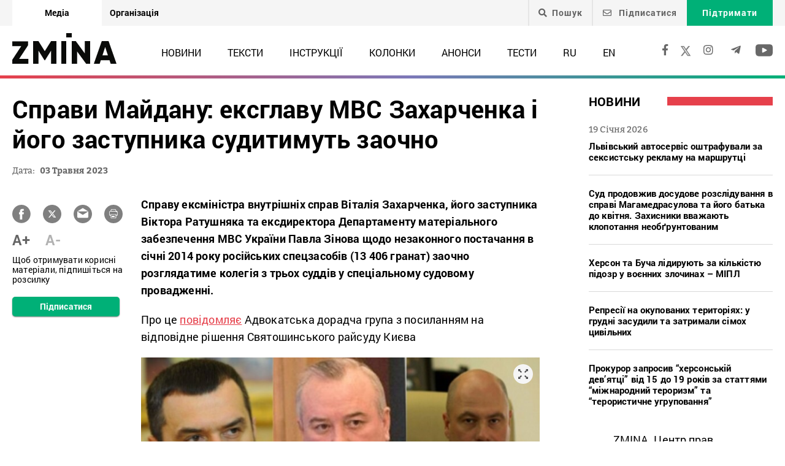

--- FILE ---
content_type: text/html; charset=UTF-8
request_url: https://zmina.info/news/spravy-majdanu-eksglavu-mvs-zaharchenka-i-jogo-zastupnyka-sudytymut-zaochno/
body_size: 22874
content:
<!doctype html>
<html dir="ltr" lang="uk" prefix="og: https://ogp.me/ns#">
<head>
    <meta charset="UTF-8" />
    
    
		<!-- All in One SEO 4.7.1.1 - aioseo.com -->
		<title>Справи Майдану: ексглаву МВС Захарченка і його заступника судитимуть заочно ➜ ZMINA</title>
		<meta name="description" content="Справи Майдану: ексглаву МВС Захарченка і його заступника судитимуть заочно Колишніх посадовців звинувачують у перевищенні влади за попередньою змовою групою осіб, що призвело до безпідставної сплати митних платежів на суму понад 1 млн 177 тис грн.: Онлайн видання ZMINA ✍" />
		<meta name="robots" content="max-image-preview:large" />
		<meta name="keywords" content="віктор янукович,віталій захарченко,воєнні злочини,євромайдан,мвс,мітинг,справи майдану,новини" />
		<link rel="canonical" href="https://zmina.info/news/spravy-majdanu-eksglavu-mvs-zaharchenka-i-jogo-zastupnyka-sudytymut-zaochno/" />
		<meta name="generator" content="All in One SEO (AIOSEO) 4.7.1.1" />
		<meta property="og:locale" content="uk_UA" />
		<meta property="og:site_name" content="ZMINA" />
		<meta property="og:type" content="article" />
		<meta property="og:title" content="Справи Майдану: ексглаву МВС Захарченка і його заступника судитимуть заочно ➜ ZMINA" />
		<meta property="og:description" content="Справи Майдану: ексглаву МВС Захарченка і його заступника судитимуть заочно Колишніх посадовців звинувачують у перевищенні влади за попередньою змовою групою осіб, що призвело до безпідставної сплати митних платежів на суму понад 1 млн 177 тис грн.: Онлайн видання ZMINA ✍" />
		<meta property="og:url" content="https://zmina.info/news/spravy-majdanu-eksglavu-mvs-zaharchenka-i-jogo-zastupnyka-sudytymut-zaochno/" />
		<meta property="og:image" content="https://zmina.info/wp-content/uploads/2022/02/mvs-e1644405479587.jpg" />
		<meta property="og:image:secure_url" content="https://zmina.info/wp-content/uploads/2022/02/mvs-e1644405479587.jpg" />
		<meta property="og:image:width" content="700" />
		<meta property="og:image:height" content="372" />
		<meta property="article:published_time" content="2023-05-03T09:16:15+00:00" />
		<meta property="article:modified_time" content="2025-04-09T12:28:16+00:00" />
		<meta property="article:publisher" content="https://www.facebook.com/zmina.ua?locale=uk_UA" />
		<meta name="twitter:card" content="summary_large_image" />
		<meta name="twitter:site" content="@zminaUA" />
		<meta name="twitter:title" content="Справи Майдану: ексглаву МВС Захарченка і його заступника судитимуть заочно ➜ ZMINA" />
		<meta name="twitter:description" content="Справи Майдану: ексглаву МВС Захарченка і його заступника судитимуть заочно Колишніх посадовців звинувачують у перевищенні влади за попередньою змовою групою осіб, що призвело до безпідставної сплати митних платежів на суму понад 1 млн 177 тис грн.: Онлайн видання ZMINA ✍" />
		<meta name="twitter:image" content="https://zmina.info/wp-content/uploads/2022/02/mvs-e1644405479587.jpg" />
		<meta name="google" content="nositelinkssearchbox" />
		<script type="application/ld+json" class="aioseo-schema">
			{"@context":"https:\/\/schema.org","@graph":[{"@type":"Article","@id":"https:\/\/zmina.info\/news\/spravy-majdanu-eksglavu-mvs-zaharchenka-i-jogo-zastupnyka-sudytymut-zaochno\/#article","name":"\u0421\u043f\u0440\u0430\u0432\u0438 \u041c\u0430\u0439\u0434\u0430\u043d\u0443: \u0435\u043a\u0441\u0433\u043b\u0430\u0432\u0443 \u041c\u0412\u0421 \u0417\u0430\u0445\u0430\u0440\u0447\u0435\u043d\u043a\u0430 \u0456 \u0439\u043e\u0433\u043e \u0437\u0430\u0441\u0442\u0443\u043f\u043d\u0438\u043a\u0430 \u0441\u0443\u0434\u0438\u0442\u0438\u043c\u0443\u0442\u044c \u0437\u0430\u043e\u0447\u043d\u043e \u279c ZMINA","headline":"\u0421\u043f\u0440\u0430\u0432\u0438 \u041c\u0430\u0439\u0434\u0430\u043d\u0443: \u0435\u043a\u0441\u0433\u043b\u0430\u0432\u0443 \u041c\u0412\u0421 \u0417\u0430\u0445\u0430\u0440\u0447\u0435\u043d\u043a\u0430 \u0456 \u0439\u043e\u0433\u043e \u0437\u0430\u0441\u0442\u0443\u043f\u043d\u0438\u043a\u0430 \u0441\u0443\u0434\u0438\u0442\u0438\u043c\u0443\u0442\u044c \u0437\u0430\u043e\u0447\u043d\u043e","author":{"@id":"https:\/\/zmina.info\/author\/ludmyla\/#author"},"publisher":{"@id":"https:\/\/zmina.info\/#organization"},"image":{"@type":"ImageObject","url":"https:\/\/zmina.info\/wp-content\/uploads\/2022\/02\/mvs-e1644405479587.jpg","width":700,"height":372},"datePublished":"2023-05-03T12:16:15+03:00","dateModified":"2025-04-09T15:28:16+03:00","inLanguage":"uk","mainEntityOfPage":{"@id":"https:\/\/zmina.info\/news\/spravy-majdanu-eksglavu-mvs-zaharchenka-i-jogo-zastupnyka-sudytymut-zaochno\/#webpage"},"isPartOf":{"@id":"https:\/\/zmina.info\/news\/spravy-majdanu-eksglavu-mvs-zaharchenka-i-jogo-zastupnyka-sudytymut-zaochno\/#webpage"},"articleSection":"\u041d\u043e\u0432\u0438\u043d\u0438, \u0412\u0456\u043a\u0442\u043e\u0440 \u042f\u043d\u0443\u043a\u043e\u0432\u0438\u0447, \u0412\u0456\u0442\u0430\u043b\u0456\u0439 \u0417\u0430\u0445\u0430\u0440\u0447\u0435\u043d\u043a\u043e, \u0432\u043e\u0454\u043d\u043d\u0456 \u0437\u043b\u043e\u0447\u0438\u043d\u0438, \u0404\u0432\u0440\u043e\u043c\u0430\u0439\u0434\u0430\u043d, \u041c\u0412\u0421, \u043c\u0456\u0442\u0438\u043d\u0433, \u0441\u043f\u0440\u0430\u0432\u0438 \u041c\u0430\u0439\u0434\u0430\u043d\u0443, UA"},{"@type":"BreadcrumbList","@id":"https:\/\/zmina.info\/news\/spravy-majdanu-eksglavu-mvs-zaharchenka-i-jogo-zastupnyka-sudytymut-zaochno\/#breadcrumblist","itemListElement":[{"@type":"ListItem","@id":"https:\/\/zmina.info\/#listItem","position":1,"name":"\u0413\u043e\u043b\u043e\u0432\u043d\u0430","item":"https:\/\/zmina.info\/","nextItem":"https:\/\/zmina.info\/news\/#listItem"},{"@type":"ListItem","@id":"https:\/\/zmina.info\/news\/#listItem","position":2,"name":"\u041d\u043e\u0432\u0438\u043d\u0438","item":"https:\/\/zmina.info\/news\/","nextItem":"https:\/\/zmina.info\/news\/spravy-majdanu-eksglavu-mvs-zaharchenka-i-jogo-zastupnyka-sudytymut-zaochno\/#listItem","previousItem":"https:\/\/zmina.info\/#listItem"},{"@type":"ListItem","@id":"https:\/\/zmina.info\/news\/spravy-majdanu-eksglavu-mvs-zaharchenka-i-jogo-zastupnyka-sudytymut-zaochno\/#listItem","position":3,"name":"\u0421\u043f\u0440\u0430\u0432\u0438 \u041c\u0430\u0439\u0434\u0430\u043d\u0443: \u0435\u043a\u0441\u0433\u043b\u0430\u0432\u0443 \u041c\u0412\u0421 \u0417\u0430\u0445\u0430\u0440\u0447\u0435\u043d\u043a\u0430 \u0456 \u0439\u043e\u0433\u043e \u0437\u0430\u0441\u0442\u0443\u043f\u043d\u0438\u043a\u0430 \u0441\u0443\u0434\u0438\u0442\u0438\u043c\u0443\u0442\u044c \u0437\u0430\u043e\u0447\u043d\u043e","previousItem":"https:\/\/zmina.info\/news\/#listItem"}]},{"@type":"Organization","@id":"https:\/\/zmina.info\/#organization","name":"ZMINA","url":"https:\/\/zmina.info\/","sameAs":["https:\/\/www.instagram.com\/zmina_ua\/"]},{"@type":"Person","@id":"https:\/\/zmina.info\/author\/ludmyla\/#author","url":"https:\/\/zmina.info\/author\/ludmyla\/","name":"ludmyla","image":{"@type":"ImageObject","@id":"https:\/\/zmina.info\/news\/spravy-majdanu-eksglavu-mvs-zaharchenka-i-jogo-zastupnyka-sudytymut-zaochno\/#authorImage","url":"https:\/\/secure.gravatar.com\/avatar\/ada7d232df1c66da35565b07357e18fb?s=96&d=mm&r=g","width":96,"height":96,"caption":"ludmyla"}},{"@type":"WebPage","@id":"https:\/\/zmina.info\/news\/spravy-majdanu-eksglavu-mvs-zaharchenka-i-jogo-zastupnyka-sudytymut-zaochno\/#webpage","url":"https:\/\/zmina.info\/news\/spravy-majdanu-eksglavu-mvs-zaharchenka-i-jogo-zastupnyka-sudytymut-zaochno\/","name":"\u0421\u043f\u0440\u0430\u0432\u0438 \u041c\u0430\u0439\u0434\u0430\u043d\u0443: \u0435\u043a\u0441\u0433\u043b\u0430\u0432\u0443 \u041c\u0412\u0421 \u0417\u0430\u0445\u0430\u0440\u0447\u0435\u043d\u043a\u0430 \u0456 \u0439\u043e\u0433\u043e \u0437\u0430\u0441\u0442\u0443\u043f\u043d\u0438\u043a\u0430 \u0441\u0443\u0434\u0438\u0442\u0438\u043c\u0443\u0442\u044c \u0437\u0430\u043e\u0447\u043d\u043e \u279c ZMINA","description":"\u0421\u043f\u0440\u0430\u0432\u0438 \u041c\u0430\u0439\u0434\u0430\u043d\u0443: \u0435\u043a\u0441\u0433\u043b\u0430\u0432\u0443 \u041c\u0412\u0421 \u0417\u0430\u0445\u0430\u0440\u0447\u0435\u043d\u043a\u0430 \u0456 \u0439\u043e\u0433\u043e \u0437\u0430\u0441\u0442\u0443\u043f\u043d\u0438\u043a\u0430 \u0441\u0443\u0434\u0438\u0442\u0438\u043c\u0443\u0442\u044c \u0437\u0430\u043e\u0447\u043d\u043e \u041a\u043e\u043b\u0438\u0448\u043d\u0456\u0445 \u043f\u043e\u0441\u0430\u0434\u043e\u0432\u0446\u0456\u0432 \u0437\u0432\u0438\u043d\u0443\u0432\u0430\u0447\u0443\u044e\u0442\u044c \u0443 \u043f\u0435\u0440\u0435\u0432\u0438\u0449\u0435\u043d\u043d\u0456 \u0432\u043b\u0430\u0434\u0438 \u0437\u0430 \u043f\u043e\u043f\u0435\u0440\u0435\u0434\u043d\u044c\u043e\u044e \u0437\u043c\u043e\u0432\u043e\u044e \u0433\u0440\u0443\u043f\u043e\u044e \u043e\u0441\u0456\u0431, \u0449\u043e \u043f\u0440\u0438\u0437\u0432\u0435\u043b\u043e \u0434\u043e \u0431\u0435\u0437\u043f\u0456\u0434\u0441\u0442\u0430\u0432\u043d\u043e\u0457 \u0441\u043f\u043b\u0430\u0442\u0438 \u043c\u0438\u0442\u043d\u0438\u0445 \u043f\u043b\u0430\u0442\u0435\u0436\u0456\u0432 \u043d\u0430 \u0441\u0443\u043c\u0443 \u043f\u043e\u043d\u0430\u0434 1 \u043c\u043b\u043d 177 \u0442\u0438\u0441 \u0433\u0440\u043d.: \u041e\u043d\u043b\u0430\u0439\u043d \u0432\u0438\u0434\u0430\u043d\u043d\u044f ZMINA \u270d","inLanguage":"uk","isPartOf":{"@id":"https:\/\/zmina.info\/#website"},"breadcrumb":{"@id":"https:\/\/zmina.info\/news\/spravy-majdanu-eksglavu-mvs-zaharchenka-i-jogo-zastupnyka-sudytymut-zaochno\/#breadcrumblist"},"author":{"@id":"https:\/\/zmina.info\/author\/ludmyla\/#author"},"creator":{"@id":"https:\/\/zmina.info\/author\/ludmyla\/#author"},"image":{"@type":"ImageObject","url":"https:\/\/zmina.info\/wp-content\/uploads\/2022\/02\/mvs-e1644405479587.jpg","@id":"https:\/\/zmina.info\/news\/spravy-majdanu-eksglavu-mvs-zaharchenka-i-jogo-zastupnyka-sudytymut-zaochno\/#mainImage","width":700,"height":372},"primaryImageOfPage":{"@id":"https:\/\/zmina.info\/news\/spravy-majdanu-eksglavu-mvs-zaharchenka-i-jogo-zastupnyka-sudytymut-zaochno\/#mainImage"},"datePublished":"2023-05-03T12:16:15+03:00","dateModified":"2025-04-09T15:28:16+03:00"},{"@type":"WebSite","@id":"https:\/\/zmina.info\/#website","url":"https:\/\/zmina.info\/","name":"ZMINA","inLanguage":"uk","publisher":{"@id":"https:\/\/zmina.info\/#organization"}}]}
		</script>
		<!-- All in One SEO -->

<style id='classic-theme-styles-inline-css' type='text/css'>
/*! This file is auto-generated */
.wp-block-button__link{color:#fff;background-color:#32373c;border-radius:9999px;box-shadow:none;text-decoration:none;padding:calc(.667em + 2px) calc(1.333em + 2px);font-size:1.125em}.wp-block-file__button{background:#32373c;color:#fff;text-decoration:none}
</style>
<style id='global-styles-inline-css' type='text/css'>
:root{--wp--preset--aspect-ratio--square: 1;--wp--preset--aspect-ratio--4-3: 4/3;--wp--preset--aspect-ratio--3-4: 3/4;--wp--preset--aspect-ratio--3-2: 3/2;--wp--preset--aspect-ratio--2-3: 2/3;--wp--preset--aspect-ratio--16-9: 16/9;--wp--preset--aspect-ratio--9-16: 9/16;--wp--preset--color--black: #000000;--wp--preset--color--cyan-bluish-gray: #abb8c3;--wp--preset--color--white: #ffffff;--wp--preset--color--pale-pink: #f78da7;--wp--preset--color--vivid-red: #cf2e2e;--wp--preset--color--luminous-vivid-orange: #ff6900;--wp--preset--color--luminous-vivid-amber: #fcb900;--wp--preset--color--light-green-cyan: #7bdcb5;--wp--preset--color--vivid-green-cyan: #00d084;--wp--preset--color--pale-cyan-blue: #8ed1fc;--wp--preset--color--vivid-cyan-blue: #0693e3;--wp--preset--color--vivid-purple: #9b51e0;--wp--preset--gradient--vivid-cyan-blue-to-vivid-purple: linear-gradient(135deg,rgba(6,147,227,1) 0%,rgb(155,81,224) 100%);--wp--preset--gradient--light-green-cyan-to-vivid-green-cyan: linear-gradient(135deg,rgb(122,220,180) 0%,rgb(0,208,130) 100%);--wp--preset--gradient--luminous-vivid-amber-to-luminous-vivid-orange: linear-gradient(135deg,rgba(252,185,0,1) 0%,rgba(255,105,0,1) 100%);--wp--preset--gradient--luminous-vivid-orange-to-vivid-red: linear-gradient(135deg,rgba(255,105,0,1) 0%,rgb(207,46,46) 100%);--wp--preset--gradient--very-light-gray-to-cyan-bluish-gray: linear-gradient(135deg,rgb(238,238,238) 0%,rgb(169,184,195) 100%);--wp--preset--gradient--cool-to-warm-spectrum: linear-gradient(135deg,rgb(74,234,220) 0%,rgb(151,120,209) 20%,rgb(207,42,186) 40%,rgb(238,44,130) 60%,rgb(251,105,98) 80%,rgb(254,248,76) 100%);--wp--preset--gradient--blush-light-purple: linear-gradient(135deg,rgb(255,206,236) 0%,rgb(152,150,240) 100%);--wp--preset--gradient--blush-bordeaux: linear-gradient(135deg,rgb(254,205,165) 0%,rgb(254,45,45) 50%,rgb(107,0,62) 100%);--wp--preset--gradient--luminous-dusk: linear-gradient(135deg,rgb(255,203,112) 0%,rgb(199,81,192) 50%,rgb(65,88,208) 100%);--wp--preset--gradient--pale-ocean: linear-gradient(135deg,rgb(255,245,203) 0%,rgb(182,227,212) 50%,rgb(51,167,181) 100%);--wp--preset--gradient--electric-grass: linear-gradient(135deg,rgb(202,248,128) 0%,rgb(113,206,126) 100%);--wp--preset--gradient--midnight: linear-gradient(135deg,rgb(2,3,129) 0%,rgb(40,116,252) 100%);--wp--preset--font-size--small: 13px;--wp--preset--font-size--medium: 20px;--wp--preset--font-size--large: 36px;--wp--preset--font-size--x-large: 42px;--wp--preset--spacing--20: 0.44rem;--wp--preset--spacing--30: 0.67rem;--wp--preset--spacing--40: 1rem;--wp--preset--spacing--50: 1.5rem;--wp--preset--spacing--60: 2.25rem;--wp--preset--spacing--70: 3.38rem;--wp--preset--spacing--80: 5.06rem;--wp--preset--shadow--natural: 6px 6px 9px rgba(0, 0, 0, 0.2);--wp--preset--shadow--deep: 12px 12px 50px rgba(0, 0, 0, 0.4);--wp--preset--shadow--sharp: 6px 6px 0px rgba(0, 0, 0, 0.2);--wp--preset--shadow--outlined: 6px 6px 0px -3px rgba(255, 255, 255, 1), 6px 6px rgba(0, 0, 0, 1);--wp--preset--shadow--crisp: 6px 6px 0px rgba(0, 0, 0, 1);}:where(.is-layout-flex){gap: 0.5em;}:where(.is-layout-grid){gap: 0.5em;}body .is-layout-flex{display: flex;}.is-layout-flex{flex-wrap: wrap;align-items: center;}.is-layout-flex > :is(*, div){margin: 0;}body .is-layout-grid{display: grid;}.is-layout-grid > :is(*, div){margin: 0;}:where(.wp-block-columns.is-layout-flex){gap: 2em;}:where(.wp-block-columns.is-layout-grid){gap: 2em;}:where(.wp-block-post-template.is-layout-flex){gap: 1.25em;}:where(.wp-block-post-template.is-layout-grid){gap: 1.25em;}.has-black-color{color: var(--wp--preset--color--black) !important;}.has-cyan-bluish-gray-color{color: var(--wp--preset--color--cyan-bluish-gray) !important;}.has-white-color{color: var(--wp--preset--color--white) !important;}.has-pale-pink-color{color: var(--wp--preset--color--pale-pink) !important;}.has-vivid-red-color{color: var(--wp--preset--color--vivid-red) !important;}.has-luminous-vivid-orange-color{color: var(--wp--preset--color--luminous-vivid-orange) !important;}.has-luminous-vivid-amber-color{color: var(--wp--preset--color--luminous-vivid-amber) !important;}.has-light-green-cyan-color{color: var(--wp--preset--color--light-green-cyan) !important;}.has-vivid-green-cyan-color{color: var(--wp--preset--color--vivid-green-cyan) !important;}.has-pale-cyan-blue-color{color: var(--wp--preset--color--pale-cyan-blue) !important;}.has-vivid-cyan-blue-color{color: var(--wp--preset--color--vivid-cyan-blue) !important;}.has-vivid-purple-color{color: var(--wp--preset--color--vivid-purple) !important;}.has-black-background-color{background-color: var(--wp--preset--color--black) !important;}.has-cyan-bluish-gray-background-color{background-color: var(--wp--preset--color--cyan-bluish-gray) !important;}.has-white-background-color{background-color: var(--wp--preset--color--white) !important;}.has-pale-pink-background-color{background-color: var(--wp--preset--color--pale-pink) !important;}.has-vivid-red-background-color{background-color: var(--wp--preset--color--vivid-red) !important;}.has-luminous-vivid-orange-background-color{background-color: var(--wp--preset--color--luminous-vivid-orange) !important;}.has-luminous-vivid-amber-background-color{background-color: var(--wp--preset--color--luminous-vivid-amber) !important;}.has-light-green-cyan-background-color{background-color: var(--wp--preset--color--light-green-cyan) !important;}.has-vivid-green-cyan-background-color{background-color: var(--wp--preset--color--vivid-green-cyan) !important;}.has-pale-cyan-blue-background-color{background-color: var(--wp--preset--color--pale-cyan-blue) !important;}.has-vivid-cyan-blue-background-color{background-color: var(--wp--preset--color--vivid-cyan-blue) !important;}.has-vivid-purple-background-color{background-color: var(--wp--preset--color--vivid-purple) !important;}.has-black-border-color{border-color: var(--wp--preset--color--black) !important;}.has-cyan-bluish-gray-border-color{border-color: var(--wp--preset--color--cyan-bluish-gray) !important;}.has-white-border-color{border-color: var(--wp--preset--color--white) !important;}.has-pale-pink-border-color{border-color: var(--wp--preset--color--pale-pink) !important;}.has-vivid-red-border-color{border-color: var(--wp--preset--color--vivid-red) !important;}.has-luminous-vivid-orange-border-color{border-color: var(--wp--preset--color--luminous-vivid-orange) !important;}.has-luminous-vivid-amber-border-color{border-color: var(--wp--preset--color--luminous-vivid-amber) !important;}.has-light-green-cyan-border-color{border-color: var(--wp--preset--color--light-green-cyan) !important;}.has-vivid-green-cyan-border-color{border-color: var(--wp--preset--color--vivid-green-cyan) !important;}.has-pale-cyan-blue-border-color{border-color: var(--wp--preset--color--pale-cyan-blue) !important;}.has-vivid-cyan-blue-border-color{border-color: var(--wp--preset--color--vivid-cyan-blue) !important;}.has-vivid-purple-border-color{border-color: var(--wp--preset--color--vivid-purple) !important;}.has-vivid-cyan-blue-to-vivid-purple-gradient-background{background: var(--wp--preset--gradient--vivid-cyan-blue-to-vivid-purple) !important;}.has-light-green-cyan-to-vivid-green-cyan-gradient-background{background: var(--wp--preset--gradient--light-green-cyan-to-vivid-green-cyan) !important;}.has-luminous-vivid-amber-to-luminous-vivid-orange-gradient-background{background: var(--wp--preset--gradient--luminous-vivid-amber-to-luminous-vivid-orange) !important;}.has-luminous-vivid-orange-to-vivid-red-gradient-background{background: var(--wp--preset--gradient--luminous-vivid-orange-to-vivid-red) !important;}.has-very-light-gray-to-cyan-bluish-gray-gradient-background{background: var(--wp--preset--gradient--very-light-gray-to-cyan-bluish-gray) !important;}.has-cool-to-warm-spectrum-gradient-background{background: var(--wp--preset--gradient--cool-to-warm-spectrum) !important;}.has-blush-light-purple-gradient-background{background: var(--wp--preset--gradient--blush-light-purple) !important;}.has-blush-bordeaux-gradient-background{background: var(--wp--preset--gradient--blush-bordeaux) !important;}.has-luminous-dusk-gradient-background{background: var(--wp--preset--gradient--luminous-dusk) !important;}.has-pale-ocean-gradient-background{background: var(--wp--preset--gradient--pale-ocean) !important;}.has-electric-grass-gradient-background{background: var(--wp--preset--gradient--electric-grass) !important;}.has-midnight-gradient-background{background: var(--wp--preset--gradient--midnight) !important;}.has-small-font-size{font-size: var(--wp--preset--font-size--small) !important;}.has-medium-font-size{font-size: var(--wp--preset--font-size--medium) !important;}.has-large-font-size{font-size: var(--wp--preset--font-size--large) !important;}.has-x-large-font-size{font-size: var(--wp--preset--font-size--x-large) !important;}
:where(.wp-block-post-template.is-layout-flex){gap: 1.25em;}:where(.wp-block-post-template.is-layout-grid){gap: 1.25em;}
:where(.wp-block-columns.is-layout-flex){gap: 2em;}:where(.wp-block-columns.is-layout-grid){gap: 2em;}
:root :where(.wp-block-pullquote){font-size: 1.5em;line-height: 1.6;}
</style>
<link rel='stylesheet' id='contact-form-7-css' href='https://zmina.info/wp-content/plugins/contact-form-7/includes/css/styles.css?ver=5.9.8' type='text/css' media='all' />
<link rel='stylesheet' id='dashicons-css' href='https://zmina.info/wp-includes/css/dashicons.min.css?ver=6.6.2' type='text/css' media='all' />
<link rel='stylesheet' id='post-views-counter-frontend-css' href='https://zmina.info/wp-content/plugins/post-views-counter/css/frontend.min.css?ver=1.4.7' type='text/css' media='all' />
<link rel='stylesheet' id='quiz-maker-css' href='https://zmina.info/wp-content/plugins/quiz-maker/public/css/quiz-maker-public.css?ver=21.7.1' type='text/css' media='all' />
<link rel='stylesheet' id='main-css' href='https://zmina.info/wp-content/themes/humanrights/assets/css/main.min.css?ver=5.5.4' type='text/css' media='all' />
<style id='main-inline-css' type='text/css'>
.wpcf7-response-output{display: none !important;}
div.wpcf7 .ajax-loader {display: none !important;}.select_ca #my_month {float: none;}
</style>
<script type="text/javascript" src="https://zmina.info/wp-includes/js/jquery/jquery.min.js?ver=3.7.1" id="jquery-core-js"></script>
<script type="text/javascript" src="https://zmina.info/wp-includes/js/jquery/jquery-migrate.min.js?ver=3.4.1" id="jquery-migrate-js"></script>
<script type="text/javascript" id="donate_script-js-extra">
/* <![CDATA[ */
var donate_ajax = {"url":"https:\/\/zmina.info\/wp-admin\/admin-ajax.php","nonce":"167e78c609"};
var donate_ajax1 = {"url":"https:\/\/zmina.info\/wp-admin\/admin-ajax.php","nonce":"d4ff804c12"};
/* ]]> */
</script>
<script type="text/javascript" src="https://zmina.info/wp-content/plugins/donate/script.js?ver=6.6.2" id="donate_script-js"></script>
<script type="text/javascript" id="post-views-counter-frontend-js-before">
/* <![CDATA[ */
var pvcArgsFrontend = {"mode":"js","postID":271988,"requestURL":"https:\/\/zmina.info\/wp-admin\/admin-ajax.php","nonce":"142a54b60a","dataStorage":"cookies","multisite":1,"path":"\/","domain":""};
/* ]]> */
</script>
<script type="text/javascript" src="https://zmina.info/wp-content/plugins/post-views-counter/js/frontend.min.js?ver=1.4.7" id="post-views-counter-frontend-js"></script>
<link rel="https://api.w.org/" href="https://zmina.info/wp-json/" /><link rel="alternate" title="JSON" type="application/json" href="https://zmina.info/wp-json/wp/v2/posts/271988" /><link rel="EditURI" type="application/rsd+xml" title="RSD" href="https://zmina.info/xmlrpc.php?rsd" />

<link rel='shortlink' href='https://zmina.info/?p=271988' />
<link rel="alternate" title="oEmbed (JSON)" type="application/json+oembed" href="https://zmina.info/wp-json/oembed/1.0/embed?url=https%3A%2F%2Fzmina.info%2Fnews%2Fspravy-majdanu-eksglavu-mvs-zaharchenka-i-jogo-zastupnyka-sudytymut-zaochno%2F" />
<link rel="alternate" title="oEmbed (XML)" type="text/xml+oembed" href="https://zmina.info/wp-json/oembed/1.0/embed?url=https%3A%2F%2Fzmina.info%2Fnews%2Fspravy-majdanu-eksglavu-mvs-zaharchenka-i-jogo-zastupnyka-sudytymut-zaochno%2F&#038;format=xml" />
    <script type="text/javascript">
        var ajaxurl = 'https://zmina.info/wp-admin/admin-ajax.php';
    </script>
    <script type="application/ld+json" >
            {
              "@context":"https://schema.org/",
              "@type":"Organization",
              "@id":"https://zmina.info#Organization",
              "name":"ZMINA | Медіа ресурс Центру прав людини",
              "url":"https://zmina.ua",
              "sameAs":
              [
                "https://www.facebook.com/zmina.ua",
                "https://twitter.com/zminaUA",
"https://www.instagram.com/zmina_ua",
"https://www.youtube.com/user/CHRinform",
"https://t.me/zmina_ua"
              ],
              "logo":"https://zmina.info/wp-content/uploads/2023/07/logo2.png",
              "contactPoint":[
                {
                  "@type":"ContactPoint",
                  "contactType":"customer service",
                  "telephone":"+38(044) 272-42-52"
                },
                {
                  "@type":"ContactPoint",
                  "contactType":"customer service",
                  "telephone":"+38(067) 502-08-01"
                }
              ],
              "description":"Свіжі новини кожного дня - онлайн-медіа ZMINA ❤ Розслідування, репортажі, новини у сфері прав людини ✅",
              "address":
              {
                "@type": "PostalAddress",
                "addressLocality": "Київ, Украина",
                "postalCode": "01034",
                "streetAddress": "вул. Ярославів Вал 33Б, 3 поверх"
              },
              "image":"https://zmina.info/wp-content/uploads/2023/07/logo2.png"
            }
        </script>    <meta http-equiv="X-UA-Compatible" content="IE=edge">
    <meta name="viewport" content="width=device-width, initial-scale=1, maximum-scale=1">
    <link rel="apple-touch-icon" sizes="57x57" href="https://zmina.info/wp-content/themes/humanrights/apple-icon-57x57.png">
            <link rel="apple-touch-icon" sizes="60x60" href="https://zmina.info/wp-content/themes/humanrights/assets/favicon/apple-icon-60x60.png">
            <link rel="apple-touch-icon" sizes="72x72" href="https://zmina.info/wp-content/themes/humanrights/assets/favicon/apple-icon-72x72.png">
            <link rel="apple-touch-icon" sizes="76x76" href="https://zmina.info/wp-content/themes/humanrights/assets/favicon/apple-icon-76x76.png">
            <link rel="apple-touch-icon" sizes="114x114" href="https://zmina.info/wp-content/themes/humanrights/assets/favicon/apple-icon-114x114.png">
            <link rel="apple-touch-icon" sizes="120x120" href="https://zmina.info/wp-content/themes/humanrights/assets/favicon/apple-icon-120x120.png">
            <link rel="apple-touch-icon" sizes="144x144" href="https://zmina.info/wp-content/themes/humanrights/assets/favicon/apple-icon-144x144.png">
            <link rel="apple-touch-icon" sizes="152x152" href="https://zmina.info/wp-content/themes/humanrights/assets/favicon/apple-icon-152x152.png">
            <link rel="apple-touch-icon" sizes="180x180" href="https://zmina.info/wp-content/themes/humanrights/assets/favicon/apple-icon-180x180.png">
            <link rel="icon" type="image/png" sizes="192x192"  href="https://zmina.info/wp-content/themes/humanrights/assets/favicon/android-icon-192x192.png">
            <link rel="icon" type="image/png" sizes="32x32" href="https://zmina.info/wp-content/themes/humanrights/assets/favicon/favicon-32x32.png">
            <link rel="icon" type="image/png" sizes="96x96" href="https://zmina.info/wp-content/themes/humanrights/assets/favicon/favicon-96x96.png">
            <link rel="icon" type="image/png" sizes="16x16" href="https://zmina.info/wp-content/themes/humanrights/assets/favicon/favicon-16x16.png">
            <link rel="manifest" href="https://zmina.info/wp-content/themes/humanrights/assets/favicon/manifest.json">
            <meta name="msapplication-TileColor" content="#ffffff">
            <meta name="msapplication-TileImage" content="https://zmina.info/wp-content/themes/humanrights/assets/favicon/ms-icon-144x144.png">
            <meta name="theme-color" content="#ffffff">   
        
    <script>
        (function(i,s,o,g,r,a,m){i['GoogleAnalyticsObject']=r;i[r]=i[r]||function(){
            (i[r].q=i[r].q||[]).push(arguments)},i[r].l=1*new Date();a=s.createElement(o),
            m=s.getElementsByTagName(o)[0];a.async=1;a.src=g;m.parentNode.insertBefore(a,m)
        })(window,document,'script','//www.google-analytics.com/analytics.js','ga');

        ga('create', 'UA-57945481-1', 'auto');
        ga('send', 'pageview');

    </script>

    <!-- Facebook Pixel Code -->
    <script>
        !function(f,b,e,v,n,t,s)
        {if(f.fbq)return;n=f.fbq=function(){n.callMethod?
            n.callMethod.apply(n,arguments):n.queue.push(arguments)};
            if(!f._fbq)f._fbq=n;n.push=n;n.loaded=!0;n.version='2.0';
            n.queue=[];t=b.createElement(e);t.async=!0;
            t.src=v;s=b.getElementsByTagName(e)[0];
            s.parentNode.insertBefore(t,s)}(window, document,'script',
            'https://connect.facebook.net/en_US/fbevents.js');
        fbq('init', '1969331176675175');
        fbq('track', 'PageView');
    </script>
    <noscript>
        <img height="1" width="1" style="display:none" src="https://www.facebook.com/tr?id=1969331176675175&ev=PageView&noscript=1"/>
    </noscript>
    <!-- End Facebook Pixel Code -->
        
  </head>

<body class="post-template-default single single-post postid-271988 single-format-standard">
<div class="page_wrapper">
<header class="header">
    <div style="display: none" class="breadcrumbs" itemscope itemtype="http://schema.org/BreadcrumbList"><span itemprop="itemListElement" itemscope itemtype="http://schema.org/ListItem"><a class="breadcrumbs__link" href="https://zmina.info/" itemprop="item"><span itemprop="name">Головна</span></a><meta itemprop="position" content="1" /></span><span class="breadcrumbs__separator"> › </span><span itemprop="itemListElement" itemscope itemtype="http://schema.org/ListItem"><a class="breadcrumbs__link" href="https://zmina.info/news/" itemprop="item"><span itemprop="name">Новини</span></a><meta itemprop="position" content="2" /></span><span class="breadcrumbs__separator"> › </span><span class="breadcrumbs__current">Справи Майдану: ексглаву МВС Захарченка і його заступника судитимуть заочно</span></div><!-- .breadcrumbs -->
    <!-- DESCTOP MENU -->
<div class="desctop_menu">
    <div class="top_line">
        <div class="container">
            <div class="flex_row">

                <div id="menu-verhnye-menyu-ua" class="nav-menu desktop page_switchers"><a href="/"  class="active menu-item menu-item-type-custom menu-item-object-custom menu-item-9">Медіа</a><a href="https://zmina.ua"  class="menu-item menu-item-type-custom menu-item-object-custom menu-item-10">Організація</a></div>
                <div class="functions">

                                        <div class="nav_search_wrapper">
                        <a href="javascript:void(0)" class="search"><i class="fa fa-search"></i>Пошук</a>
                        <form method="get" action="https://zmina.info/">
                            <button type="submit"><i class="fa fa-search"></i></button>
                            <input type="text" name="s" placeholder="Шукаєте щось конкретне?">
                        </form>
                    </div>

                                            <a href="#subscribe_pop_form" class="subscribe open-pop-link">
                            <i class="far fa-envelope"></i>
                            Підписатися                        </a>
                                                                <a href="https://zmina.info/donate/" class="donate">Підтримати</a>
                                    </div>
            </div>
        </div>
    </div>
    <div class="nav_line">
        <div class="container">
            <div class="flex_row">
                <a href="https://zmina.info" class="logo">
                    <img src="https://zmina.info/wp-content/themes/humanrights/assets/img/logo2.svg" alt="ZMINA" title="ZMINA">
                </a>
                <nav class="nav"><ul id="menu-golovne-menyu-ua" class="nav-menu desktop"><li id="menu-item-21" class="menu-item menu-item-type-taxonomy menu-item-object-category current-post-ancestor current-menu-parent current-post-parent menu-item-21"><a href="https://zmina.info/news/">Новини</a></li>
<li id="menu-item-22" class="menu-item menu-item-type-taxonomy menu-item-object-category menu-item-22"><a href="https://zmina.info/articles/">Тексти</a></li>
<li id="menu-item-23" class="menu-item menu-item-type-taxonomy menu-item-object-category menu-item-23"><a href="https://zmina.info/instructions/">Інструкції</a></li>
<li id="menu-item-24" class="menu-item menu-item-type-taxonomy menu-item-object-category menu-item-24"><a href="https://zmina.info/columns/">Колонки</a></li>
<li id="menu-item-25" class="menu-item menu-item-type-taxonomy menu-item-object-category menu-item-25"><a href="https://zmina.info/announcements/">Анонси</a></li>
<li id="menu-item-149131" class="menu-item menu-item-type-post_type_archive menu-item-object-tests menu-item-149131"><a href="https://zmina.info/tests/">Тести</a></li>
<li id="menu-item-165543-ru" class="lang-item lang-item-5 lang-item-ru no-translation lang-item-first menu-item menu-item-type-custom menu-item-object-custom menu-item-165543-ru"><a href="https://zmina.info/ru/" hreflang="ru-RU" lang="ru-RU">RU</a></li>
<li id="menu-item-165543-en" class="lang-item lang-item-10 lang-item-en no-translation menu-item menu-item-type-custom menu-item-object-custom menu-item-165543-en"><a href="https://zmina.info/en/" hreflang="en-GB" lang="en-GB">EN</a></li>
</ul></nav>                <div class="soc_links">
                                                                <a rel="nofollow" href="https://www.facebook.com/zmina.ua" target="_blank">
                            <i class="fab fa-facebook-f"></i>
                        </a>
                    
                                                                                    <a href="https://twitter.com/zminaUA" target="_blank">
                            <i class="fa-x"></i>
                        </a>
                    
                                                                <a rel="nofollow" href="https://www.instagram.com/zmina_ua/" target="_blank">
                            <i class="fab fa-instagram"></i>
                        </a>
                    
                                                                <a rel="nofollow" href="https://t.me/zmina_ua" target="_blank">
                            <i class="fab fa-telegram-plane"></i>
                        </a>
                    
                                                                <a rel="nofollow" href="https://www.youtube.com/user/CHRinform" target="_blank">
                            <svg
                                    fill="#000000"
                                    height="30px"
                                    width="28px"
                                    version="1.1"
                                    id="Layer_1"
                                    xmlns="http://www.w3.org/2000/svg"
                                    xmlns:xlink="http://www.w3.org/1999/xlink"
                                    viewBox="0 0 310 310"
                                    xml:space="preserve"
                            >
                    <g id="XMLID_822_">
                        <path
                                id="XMLID_823_"
                                d="M297.917,64.645c-11.19-13.302-31.85-18.728-71.306-18.728H83.386c-40.359,0-61.369,5.776-72.517,19.938
                   C0,79.663,0,100.008,0,128.166v53.669c0,54.551,12.896,82.248,83.386,82.248h143.226c34.216,0,53.176-4.788,65.442-16.527
                   C304.633,235.518,310,215.863,310,181.835v-53.669C310,98.471,309.159,78.006,297.917,64.645z M199.021,162.41l-65.038,33.991
                   c-1.454,0.76-3.044,1.137-4.632,1.137c-1.798,0-3.592-0.484-5.181-1.446c-2.992-1.813-4.819-5.056-4.819-8.554v-67.764
                   c0-3.492,1.822-6.732,4.808-8.546c2.987-1.814,6.702-1.938,9.801-0.328l65.038,33.772c3.309,1.718,5.387,5.134,5.392,8.861
                   C204.394,157.263,202.325,160.684,199.021,162.41z"
                        />
                    </g>
                  </svg>
                        </a>
                                    </div>
            </div>
        </div>
    </div>
</div>
<!-- DESCTOP MENU -->    
<!-- MOBILE MENU -->
<div class="mobile_menu">
    <div class="top_line flex_row">
        <div class="lang">
                    </div>
        <a href="https://zmina.info" class="logo">
            <img src="https://zmina.info/wp-content/themes/humanrights/assets/img/logo2.svg" alt="ZMINA" title="ZMINA">
        </a>
        <a href="#page_menu" class="hamburger hamburger--emphatic">
                        <span class="hamburger-box">
                            <span class="hamburger-inner"> </span>
                        </span>
        </a>
    </div>
    <div class="mobile_menu-wrap">
        <div class="drop_menu">
        <form method="get" class="search_form" action="https://zmina.info/">
            <input type="text" name="s" value="" placeholder="Пошук">
        </form>

        <nav class="nav"><ul id="menu-golovne-menyu-ua-1" class=""><li class="menu-item menu-item-type-taxonomy menu-item-object-category current-post-ancestor current-menu-parent current-post-parent menu-item-21"><a href="https://zmina.info/news/">Новини</a></li>
<li class="menu-item menu-item-type-taxonomy menu-item-object-category menu-item-22"><a href="https://zmina.info/articles/">Тексти</a></li>
<li class="menu-item menu-item-type-taxonomy menu-item-object-category menu-item-23"><a href="https://zmina.info/instructions/">Інструкції</a></li>
<li class="menu-item menu-item-type-taxonomy menu-item-object-category menu-item-24"><a href="https://zmina.info/columns/">Колонки</a></li>
<li class="menu-item menu-item-type-taxonomy menu-item-object-category menu-item-25"><a href="https://zmina.info/announcements/">Анонси</a></li>
<li class="menu-item menu-item-type-post_type_archive menu-item-object-tests menu-item-149131"><a href="https://zmina.info/tests/">Тести</a></li>
<li class="lang-item lang-item-5 lang-item-ru no-translation lang-item-first menu-item menu-item-type-custom menu-item-object-custom menu-item-165543-ru"><a href="https://zmina.info/ru/" hreflang="ru-RU" lang="ru-RU">RU</a></li>
<li class="lang-item lang-item-10 lang-item-en no-translation menu-item menu-item-type-custom menu-item-object-custom menu-item-165543-en"><a href="https://zmina.info/en/" hreflang="en-GB" lang="en-GB">EN</a></li>
</ul></nav>                

            <div class="spec_articles">
                <h2>Спецтеми:</h2>
                <ul>
                                            <li>
                                                        <a href="https://zmina.info/tag/yevrointgeracziya/">ЄВРОІНТЕГРАЦІЯ</a>
                        </li>
                                            <li>
                                                        <a href="https://zmina.info/tag/mizhnarodni-zlochyny/">ВОЄННІ ЗЛОЧИНИ РОСІЇ В УКРАЇНІ</a>
                        </li>
                                            <li>
                                                        <a href="https://zmina.info/tag/istorija/">ІСТОРІЯ</a>
                        </li>
                                            <li>
                                                        <a href="https://zmina.info/tag/spravi_majdanu/">СПРАВИ МАЙДАНУ</a>
                        </li>
                                            <li>
                                                        <a href="https://zmina.info/tag/tisk_na_aktivistiv/">ТИСК НА АКТИВІСТІВ</a>
                        </li>
                                            <li>
                                                        <a href="https://zmina.info/tag/branci_kremljia_/">В&#8217;ЯЗНІ КРЕМЛЯ</a>
                        </li>
                                    </ul>
            </div>
        
        <!--        <div class="mobile_btn_row mobile_btn_row_menu">-->
        <!--            <a href="#" class="donate">--><!--</a>-->
        <!--        </div>-->
        <div class="soc_links">
                                        <a rel="nofollow" href="https://www.facebook.com/zmina.ua" target="_blank">
                    <i class="fab fa-facebook-f"></i>
                </a>
            
                                                    <a href="https://twitter.com/zminaUA" target="_blank">
                    <i class="fa-x"></i>
                </a>
            
                                        <a rel="nofollow" href="https://www.instagram.com/zmina_ua/" target="_blank">
                    <i class="fab fa-instagram"></i>
                </a>
            
                                        <a rel="nofollow" href="https://t.me/zmina_ua" target="_blank">
                    <i class="fab fa-telegram-plane"></i>
                </a>
            
                                        <a rel="nofollow" href="https://www.youtube.com/user/CHRinform" target="_blank">
                    <svg
                            fill="#000000"
                            height="30px"
                            width="28px"
                            version="1.1"
                            id="Layer_1"
                            xmlns="http://www.w3.org/2000/svg"
                            xmlns:xlink="http://www.w3.org/1999/xlink"
                            viewBox="0 0 310 310"
                            xml:space="preserve"
                    >
                    <g id="XMLID_822_">
                        <path
                                id="XMLID_823_"
                                d="M297.917,64.645c-11.19-13.302-31.85-18.728-71.306-18.728H83.386c-40.359,0-61.369,5.776-72.517,19.938
                   C0,79.663,0,100.008,0,128.166v53.669c0,54.551,12.896,82.248,83.386,82.248h143.226c34.216,0,53.176-4.788,65.442-16.527
                   C304.633,235.518,310,215.863,310,181.835v-53.669C310,98.471,309.159,78.006,297.917,64.645z M199.021,162.41l-65.038,33.991
                   c-1.454,0.76-3.044,1.137-4.632,1.137c-1.798,0-3.592-0.484-5.181-1.446c-2.992-1.813-4.819-5.056-4.819-8.554v-67.764
                   c0-3.492,1.822-6.732,4.808-8.546c2.987-1.814,6.702-1.938,9.801-0.328l65.038,33.772c3.309,1.718,5.387,5.134,5.392,8.861
                   C204.394,157.263,202.325,160.684,199.021,162.41z"
                        />
                    </g>
                  </svg>
                </a>
                    </div>
    </div>
    </div>
</div>
<!-- /MOBILE MENU --></header>
<!-- /HEADER --><section class="article">
    <div class="container flex_row alignTop">
        <article class="article_content">
            <h1>Справи Майдану: ексглаву МВС Захарченка і його заступника судитимуть заочно</h1>
            <div class="flex_row ">
                <div class="article_data">
                    <span class="data_key">Дата:</span>
                    <span>03 Травня 2023</span>
                                                        </div>
            </div>
                                    <div class="article_columns flex_row">
                <div class="article_controls">
    <div class="article_share flex_row">
        <a onclick="social_share('fb')" href="javascript:void(0)">
            <span class="share_facebook"></span>
        </a>
        <a onclick="social_share('tw')" href="javascript:void(0)">
            <span class="share_twitter"></span>
        </a>
        <a href="mailto:?subject=Справи Майдану: ексглаву МВС Захарченка і його заступника судитимуть заочно&amp;body=https://zmina.info/news/spravy-majdanu-eksglavu-mvs-zaharchenka-i-jogo-zastupnyka-sudytymut-zaochno/">
            <span class="share_mail"></span>
        </a>
        <a href="javascript:void(0)" onclick="print()">
            <span class="share_print"></span>
        </a>
    </div>
    <a href="#" class="font_plus font_change" id="size-plus" data-function="+">A+</a>
    <a href="#" class="font_minus font_change size-disabled" id="size-minus" data-function="-">A-</a>
    <span class="subscribe_disclimer">Щоб отримувати корисні матеріали, підпишіться на розсилку</span>
    <a href="#subscribe_pop_form" class="subcribe open-pop-link">Підписатися</a>
</div>                <div class="article_text_wrapper">
                    <p class="align-left"><strong>Справу ексміністра внутрішніх справ Віталія Захарченка, його заступника Віктора Ратушняка та ексдиректора Департаменту матеріального забезпечення МВС України Павла Зінова щодо незаконного постачання в січні 2014 року російських спецзасобів (13 406 гранат) заочно розглядатиме колегія з трьох суддів у спеціальному судовому провадженні.</strong></p>
<p class="align-left">Про це <a href="https://t.me/ADGinfo/2356" target="_blank">повідомляє</a> Адвокатська дорадча група з посиланням на відповідне рішення Святошинського райсуду Києва </p>
<div class="alignnone">
<div class="aligncenter"><div><img decoding="async" class="" src="https://zmina.info/wp-content/uploads/2022/02/mvs-e1644405479587.jpg" alt="" /> <span class="img_caption">Колишній міністр внутрішніх справ України Віталій Захарченко, його заступник Віктор Ратушняк та начальник Департаменту матеріального забезпечення МВС України Павло Зінов. Фото: lb.ua, tsn.ua, apostrophe.ua</span></div></div>
</div>
<p class="align-left">Крім того, колишніх посадовців звинувачують у перевищенні влади за попередньою змовою групою осіб, що призвело до безпідставної сплати митних платежів на суму понад 1 мільйон 177 тисяч гривень.</p>
<p class="align-left"><em>&#8220;Російські світло-шумові та газові гранати не входили до переліку спецзасобів, які перебували на озброєнні МВС України, а також не пройшли випробування МОЗ щодо можливості їх застосування правоохоронними органами. Проте 18–19 лютого 2014 року силовики застосували російські спецзасоби в Києві проти протестувальників&#8221;</em>, – повідомили в Адвокатській дорадчій групі.</p>
<p>Голосіївський суд розглядає ще одну справу про організацію незаконного постачання спецзасобів з РФ за обвинуваченням іншого заступника міністра МВС Захарченка – <strong>Сергія Лекаря</strong>. Справа на стадії дослідження доказів.</p>
<p class="align-left">Нагадаємо, що у 2021 році Печерський районний суд Києва <a href="https://zmina.info/news/sud-zaochno-areshtuvav-eksministra-mvs-vitaliya-zaharchenka/" target="_blank">обрав</a> запобіжні заходи у вигляді тримання під вартою для колишнього міністра внутрішніх справ Віталія Захарченка та його заступника <strong>Олександра Якименка</strong>.</p>
<p>За даними слідства, задля озброєння особового складу силовиків експосадовці міністерства організували в січні 2014 року незаконне постачання понад 13 тисяч одиниць гранат російського виробництва. Колишні міністр та його заступник, як вважають правоохоронці, також організували безпідставне митне оформлення ввезених гранат і сплату МВС більш ніж 1 мільйона 177 тисяч гривень митних платежів.</p>
<p>Зазначені гранати не входили до переліку спеціальних засобів, що перебували на озброєнні МВС, та не проходили випробування щодо можливості їхнього застосування до людей. Саме ці гранати застосовували до мітингувальників 18 та 19 лютого 2014-го в центрі Києва. Внаслідок цього, як нагадують правоохоронці, постраждало 86 осіб, зокрема тяжкі тілесні ушкодження отримали 17 осіб, середньої тяжкості – 23 особи, легкі – 45 осіб. Одна людина загинула.</p>
                </div>
            </div>
            <div class="article_functions gradient_after">
                                    <div class="article_tags">
                        <span class="tag_names">Теги:</span>
                                                    <a href="https://zmina.info/tag/viktor_janukovich/">Віктор Янукович, </a>
                                                    <a href="https://zmina.info/tag/vitalij_zaharchenko/">Віталій Захарченко, </a>
                                                    <a href="https://zmina.info/tag/voyenni-zlochyny/">воєнні злочини, </a>
                                                    <a href="https://zmina.info/tag/evromajdan/">Євромайдан, </a>
                                                    <a href="https://zmina.info/tag/mvs/">МВС, </a>
                                                    <a href="https://zmina.info/tag/miting/">мітинг, </a>
                                                    <a href="https://zmina.info/tag/spravi_majdanu/">справи Майдану</a>
                                            </div>
                                <div class="article_share flex_row">
    <span class="tag_names">Поділитися:</span>
    <a onclick="social_share('fb')" href="javascript:void(0)">
        <span class="share_facebook"></span>
    </a>
    <a onclick="social_share('tw')" href="javascript:void(0)">
        <span class="share_twitter"></span>
    </a>
    <a onclick="social_share('telegram')" href="javascript:void(0)">
        <span class="share_telegram"></span>
    </a>
    <a href="mailto:?subject=Справи Майдану: ексглаву МВС Захарченка і його заступника судитимуть заочно&amp;body=https://zmina.info/news/spravy-majdanu-eksglavu-mvs-zaharchenka-i-jogo-zastupnyka-sudytymut-zaochno/">
        <span class="share_mail"></span>
    </a>
    <a href="javascript:void(0)" onclick="print()">
        <span class="share_print"></span>
    </a>
</div>
<span class="disklamer">Якщо ви знайшли помилку, виділіть її мишкою та натисніть Ctrl+Enter</span>            </div>
            <div class="comments">
    <div class="fb-comments" data-href="https://zmina.info/news/spravy-majdanu-eksglavu-mvs-zaharchenka-i-jogo-zastupnyka-sudytymut-zaochno/" data-width="700" data-numposts="5"></div>
</div>
<style>
    /*.fb-comments,*/
    /*.fb-comments span,*/
    /*.fb-comments iframe,*/
    /*.fb_iframe_widget,*/
    /*.fb_iframe_widget span,*/
    .fb_iframe_widget iframe {
        width: 100% !important;
        max-width: 100% !important;
        box-sizing: border-box;
    }

</style>        </article>
        <div class="sidebar">
                                    <div class="sidebar_item">
            <h2 class="rubric_header">
                <span>
                                        <a href="https://zmina.info/news/">
                        Новини                    </a>
                </span>
            </h2>

            <div class="sidebar_rubric_items">
                                                                                              <span class="news_date">19 Січня 2026</span>

                                                                            <div class="list_date">
                    
                    <a href="https://zmina.info/news/lvivskyj-avtoservis-oshtrafuvaly-za-seksystsku-reklamu-na-marshrutczi/"  class="rubric_item">
                        <h3 class="rubric_article_header">
                            Львівський автосервіс оштрафували за сексистську рекламу на маршрутці                        </h3>
                    </a>
                                                                                  
                    <a href="https://zmina.info/news/sud-prodovzhyv-dosudove-rozsliduvannya-u-spravi-magamedrasulova-ta-jogo-batka-do-kvitnya-zahysnyky-vvazhayut-klopotannya-neobgruntovanym/"  class="rubric_item">
                        <h3 class="rubric_article_header">
                            Суд продовжив досудове розслідування в справі Магамедрасулова та його батька до квітня. Захисники вважають клопотання необґрунтованим                        </h3>
                    </a>
                                                                                  
                    <a href="https://zmina.info/news/herson-ta-bucha-lidyruyut-za-kilkistyu-pidozr-u-voyennyh-zlochynah-mipl/"  class="rubric_item">
                        <h3 class="rubric_article_header">
                            Херсон та Буча лідирують за кількістю підозр у воєнних злочинах – МІПЛ                        </h3>
                    </a>
                                                                                  
                    <a href="https://zmina.info/news/represiyi-na-okupovanyh-terytoriyah-u-hrudni-zasudyly-ta-zatrymaly-simokh-tsyvilnykh/"  class="rubric_item">
                        <h3 class="rubric_article_header">
                            Репресії на окупованих територіях: у грудні засудили та затримали сімох цивільних                        </h3>
                    </a>
                                                                                  
                    <a href="https://zmina.info/news/prokuror-zaprosyv-hersonskij-devyatczi-vid-15-do-19-rokiv-za-stattyamy-mizhnarodnyj-teroryzm-ta-terorystychne-ugrupovannya/"  class="rubric_item">
                        <h3 class="rubric_article_header">
                            Прокурор запросив &#8220;херсонській дев&#8217;ятці&#8221; від 15 до 19 років за статтями &#8220;міжнародний тероризм&#8221; та &#8220;терористичне угруповання&#8221;                        </h3>
                    </a>
                                    </div>
                                                                            </div>
    </div>
    
                            <div class="fb-page" data-href="https://www.facebook.com/zmina.ua" data-tabs="timeline" data-width="" data-height="300" data-small-header="true" data-adapt-container-width="true" data-hide-cover="false" data-show-facepile="false"><blockquote cite="https://www.facebook.com/zmina.ua" class="fb-xfbml-parse-ignore"><a href="https://www.facebook.com/zmina.ua">ZMINA. Центр прав людини</a></blockquote></div>                    </div>
    </div>
</section>
<div class="read_also">
            <div class="container"><h2>Читайте також</h2>
            <div class="event_slider">
                                    <a class="item" href="https://zmina.info/news/lvivskyj-avtoservis-oshtrafuvaly-za-seksystsku-reklamu-na-marshrutczi/">
                        <img src="https://zmina.info/wp-content/uploads/2026/01/seksyzm-354x207.png" alt="Львівський автосервіс оштрафували за сексистську рекламу на маршрутці" title="Львівський автосервіс оштрафували за сексистську рекламу на маршрутці" class="img-responsive"">                        <div class="slide_info">
                            <span class="author-span">Новини</span>
                                                                                    <span class="slide_date">19 Січня 2026</span>
                        </div>
                        <h3 class="slide_header">
                            Львівський автосервіс оштрафували за сексистську рекламу на маршрутці                        </h3>
                    </a>
                                        <a class="item" href="https://zmina.info/news/sud-prodovzhyv-dosudove-rozsliduvannya-u-spravi-magamedrasulova-ta-jogo-batka-do-kvitnya-zahysnyky-vvazhayut-klopotannya-neobgruntovanym/">
                        <img src="https://zmina.info/wp-content/uploads/2026/01/5438461420866571787-354x207.jpg" alt="Суд продовжив досудове розслідування в справі Магамедрасулова та його батька до квітня. Захисники вважають клопотання необґрунтованим" title="Суд продовжив досудове розслідування в справі Магамедрасулова та його батька до квітня. Захисники вважають клопотання необґрунтованим" class="img-responsive"">                        <div class="slide_info">
                            <span class="author-span">Новини</span>
                                                                                    <span class="slide_date">19 Січня 2026</span>
                        </div>
                        <h3 class="slide_header">
                            Суд продовжив досудове розслідування в справі Магамедрасулова та його батька до квітня. Захисники вважають клопотання необґрунтованим                        </h3>
                    </a>
                                        <a class="item" href="https://zmina.info/news/herson-ta-bucha-lidyruyut-za-kilkistyu-pidozr-u-voyennyh-zlochynah-mipl/">
                        <img src="https://zmina.info/wp-content/uploads/2026/01/360_240_1654780875-659-354x207.jpg" alt="Херсон та Буча лідирують за кількістю підозр у воєнних злочинах – МІПЛ" title="Херсон та Буча лідирують за кількістю підозр у воєнних злочинах – МІПЛ" class="img-responsive"">                        <div class="slide_info">
                            <span class="author-span">Новини</span>
                                                                                    <span class="slide_date">19 Січня 2026</span>
                        </div>
                        <h3 class="slide_header">
                            Херсон та Буча лідирують за кількістю підозр у воєнних злочинах – МІПЛ                        </h3>
                    </a>
                                        <a class="item" href="https://zmina.info/news/represiyi-na-okupovanyh-terytoriyah-u-hrudni-zasudyly-ta-zatrymaly-simokh-tsyvilnykh/">
                        <img src="https://zmina.info/wp-content/uploads/2026/01/zasudyly-ukraintsiya-za-dergzradu-354x207.png" alt="Репресії на окупованих територіях: у грудні засудили та затримали сімох цивільних" title="Репресії на окупованих територіях: у грудні засудили та затримали сімох цивільних" class="img-responsive"">                        <div class="slide_info">
                            <span class="author-span">Новини</span>
                                                                                    <span class="slide_date">19 Січня 2026</span>
                        </div>
                        <h3 class="slide_header">
                            Репресії на окупованих територіях: у грудні засудили та затримали сімох цивільних                        </h3>
                    </a>
                                </div>
        </div>
    </div>    <div class="popular_carousel">
        <div class="container">
            <h2>Популярне</h2>
            <div class="popular_carousel_filter">
                <select class="filter-select chosen-select" tabindex="-1" name="type" data-placeholder="за тиждень">
                    <option data-action="weekly" value="weekly">за тиждень</option>
                    <option data-action="monthly" value="monthly">за місяць</option>
                    <option data-action="yearly" value="yearly">за рік</option>
                    <option data-action="choice_editorial" value="choice_editorial">вибір редакції</option>
                </select>
                <ul class="filter-list">
                    <li class="active">
                        <a data-action="weekly" href="#">
                            за тиждень                        </a>
                    </li>
                    <li>
                        <a data-action="monthly" href="#">
                            за місяць
                        </a>
                    </li>
                    <li>
                        <a data-action="yearly" href="#">
                            за рік                        </a>
                    </li>
                    <li>
                        <a data-action="choice_editorial" href="#">
                            вибір редакції
                        </a>
                    </li>
                </ul>
            </div>
            <div class="event_slider owl-carousel owl-theme-default">
                                    <a class="item" href="https://zmina.info/news/zhinky-v-media-zayavyly-pro-novu-ataku-z-boku-anonimnogo-telegram-kanalu-baza-111/">
                        <img src="https://zmina.info/wp-content/uploads/2026/01/90234365_110810650548175_5678259688039251968_n-1024x1024-1-e1768832472421-354x207.jpg" alt="&#8220;Жінки в медіа&#8221; заявили про нову атаку з боку анонімного телеграм-каналу &#8220;База 111&#8221;" title="&#8220;Жінки в медіа&#8221; заявили про нову атаку з боку анонімного телеграм-каналу &#8220;База 111&#8221;" class="img-responsive"">                        <div class="slide_info">
                            <span class="author-span">Новини</span>
                                                                                    <span class="slide_date">19 Січня 2026</span>
                        </div>
                        <h3 class="slide_header">
                            &#8220;Жінки в медіа&#8221; заявили про нову атаку з боку анонімного телеграм-каналу &#8220;База 111&#8221;                        </h3>
                    </a>
                                        <a class="item" href="https://zmina.info/news/spivachka-olena-topolya-zayavyla-pro-shantazh-i-nezakonne-poshyrennya-yiyi-intymnogo-video-pidozryuvanoho-zatrymaly-onovleno/">
                        <img src="https://zmina.info/wp-content/uploads/2026/01/a2a1117543001c468e28f39c70b4d2b5-354x207.png" alt="Співачка Олена Тополя заявила про шантаж і незаконне поширення її інтимного відео. Підозрюваного затримали (оновлено)" title="Співачка Олена Тополя заявила про шантаж і незаконне поширення її інтимного відео. Підозрюваного затримали (оновлено)" class="img-responsive"">                        <div class="slide_info">
                            <span class="author-span">Новини</span>
                                                                                    <span class="slide_date">19 Січня 2026</span>
                        </div>
                        <h3 class="slide_header">
                            Співачка Олена Тополя заявила про шантаж і незаконне поширення її інтимного відео. Підозрюваного затримали (оновлено)                        </h3>
                    </a>
                                        <a class="item" href="https://zmina.info/news/naslidky-udariv-rf-ta-negody-19-sichnya-podekudy-v-ukrayini-lyudy-ne-matymut-svitla-bilshist-doby/">
                        <img src="https://zmina.info/wp-content/uploads/2026/01/615180779_1324460496388503_70077889886408396_n-1-e1768811200988-354x207.jpg" alt="Наслідки ударів РФ та негоди: 19 січня подекуди в Україні люди не матимуть світла більшість доби" title="Наслідки ударів РФ та негоди: 19 січня подекуди в Україні люди не матимуть світла більшість доби" class="img-responsive"">                        <div class="slide_info">
                            <span class="author-span">Новини</span>
                                                                                    <span class="slide_date">19 Січня 2026</span>
                        </div>
                        <h3 class="slide_header">
                            Наслідки ударів РФ та негоди: 19 січня подекуди в Україні люди не матимуть світла більшість доби                        </h3>
                    </a>
                                        <a class="item" href="https://zmina.info/news/na-donechchyni-zagynuv-zhurnalist-i-vijskovosluzhbovecz-z-poltavshhyny-volodymyr-sinijchuk/">
                        <img src="https://zmina.info/wp-content/uploads/2026/01/image-23-e1768827419709-354x207.jpeg" alt="На Донеччині загинув журналіст і військовослужбовець з Полтавщини Володимир Сінійчук" title="На Донеччині загинув журналіст і військовослужбовець з Полтавщини Володимир Сінійчук" class="img-responsive"">                        <div class="slide_info">
                            <span class="author-span">Новини</span>
                                                                                    <span class="slide_date">19 Січня 2026</span>
                        </div>
                        <h3 class="slide_header">
                            На Донеччині загинув журналіст і військовослужбовець з Полтавщини Володимир Сінійчук                        </h3>
                    </a>
                                        <a class="item" href="https://zmina.info/news/na-volyni-znajshly-dilkiv-yaki-pid-vyglyadom-czukerok-mogly-prodavaty-v-aptekah-ekstrakt-kanabisu/">
                        <img src="https://zmina.info/wp-content/uploads/2026/01/696ddbf3f2fbf432075226-354x207.jpg" alt="На Волині знайшли ділків, які під виглядом цукерок могли продавати в аптеках екстракт канабісу" title="На Волині знайшли ділків, які під виглядом цукерок могли продавати в аптеках екстракт канабісу" class="img-responsive"">                        <div class="slide_info">
                            <span class="author-span">Новини</span>
                                                                                    <span class="slide_date">19 Січня 2026</span>
                        </div>
                        <h3 class="slide_header">
                            На Волині знайшли ділків, які під виглядом цукерок могли продавати в аптеках екстракт канабісу                        </h3>
                    </a>
                                        <a class="item" href="https://zmina.info/news/dytyachi-vyplaty-u-2026-roczi-u-minsoczpolityky-rozpovily-yaku-dopomogu-otrymuvatymut-batky/">
                        <img src="https://zmina.info/wp-content/uploads/2026/01/819-354x207.png" alt="Дитячі виплати у 2026 році: у Мінсоцполітики розповіли, яку допомогу отримуватимуть батьки" title="Дитячі виплати у 2026 році: у Мінсоцполітики розповіли, яку допомогу отримуватимуть батьки" class="img-responsive"">                        <div class="slide_info">
                            <span class="author-span">Новини</span>
                                                                                    <span class="slide_date">19 Січня 2026</span>
                        </div>
                        <h3 class="slide_header">
                            Дитячі виплати у 2026 році: у Мінсоцполітики розповіли, яку допомогу отримуватимуть батьки                        </h3>
                    </a>
                                        <a class="item" href="https://zmina.info/news/vykryly-jmovirne-rozkradannya-majzhe-130-miljoniv-gryven-na-gumanitarnomu-rozminuvanni-chotyroh-regioniv/">
                        <img src="https://zmina.info/wp-content/uploads/2025/01/rozmin-e1768822424856-354x207.jpg" alt="Викрили ймовірне розкрадання майже 130 мільйонів гривень на гуманітарному розмінуванні чотирьох регіонів" title="Викрили ймовірне розкрадання майже 130 мільйонів гривень на гуманітарному розмінуванні чотирьох регіонів" class="img-responsive"">                        <div class="slide_info">
                            <span class="author-span">Новини</span>
                                                                                    <span class="slide_date">19 Січня 2026</span>
                        </div>
                        <h3 class="slide_header">
                            Викрили ймовірне розкрадання майже 130 мільйонів гривень на гуманітарному розмінуванні чотирьох регіонів                        </h3>
                    </a>
                                        <a class="item" href="https://zmina.info/news/rf-vnochi-byla-po-odeshhyni-ta-dnipropetrovshhyni-ye-postrazhdala-lyudyna-ta-rujnuvannya-infrastruktury/">
                        <img src="https://zmina.info/wp-content/uploads/2026/01/618355769_1330130479153764_9097941908538975893_n-1-e1768807279335-354x207.jpg" alt="РФ уночі била по Одещині та Дніпропетровщині: є постраждала людина та руйнування інфраструктури" title="РФ уночі била по Одещині та Дніпропетровщині: є постраждала людина та руйнування інфраструктури" class="img-responsive"">                        <div class="slide_info">
                            <span class="author-span">Новини</span>
                                                                                    <span class="slide_date">19 Січня 2026</span>
                        </div>
                        <h3 class="slide_header">
                            РФ уночі била по Одещині та Дніпропетровщині: є постраждала людина та руйнування інфраструктури                        </h3>
                    </a>
                                </div>
        </div>
    </div>
<!-- FOOTER -->
<footer class="footer">
  <div class="footer_info">
    <div class="container space_between flex_row">
      <div class="footer_logo" style="margin-right:30px">
        <a href="https://zmina.info" class="logo">
            <img src="https://zmina.info/wp-content/themes/humanrights/assets/img/logo_uk.svg" alt="ZMINA" title="ZMINA">
        </a>
        <div class="soc_links">
                <a rel="nofollow" href="https://www.facebook.com/zmina.ua" target="_blank">
            <i class="fab fa-facebook-f"></i>
        </a>
    
                    <a rel="nofollow" href="https://twitter.com/zminaUA"  target="_blank">
            <i class="fa-x"></i>
        </a>
    
                <a rel="nofollow" href="https://www.instagram.com/zmina_ua/" target="_blank">
            <i class="fab fa-instagram"></i>
        </a>
    
                <a rel="nofollow" href="https://t.me/zmina_ua" target="_blank">
            <i class="fab fa-telegram-plane"></i>
        </a>
    
                <a rel="nofollow" href="https://www.youtube.com/user/CHRinform" target="_blank">
            <svg
                    fill="#000000"
                    height="30px"
                    width="28px"
                    version="1.1"
                    id="Layer_1"
                    xmlns="http://www.w3.org/2000/svg"
                    xmlns:xlink="http://www.w3.org/1999/xlink"
                    viewBox="0 0 310 310"
                    xml:space="preserve"
            >
                    <g id="XMLID_822_">
                        <path
                                id="XMLID_823_"
                                d="M297.917,64.645c-11.19-13.302-31.85-18.728-71.306-18.728H83.386c-40.359,0-61.369,5.776-72.517,19.938
                   C0,79.663,0,100.008,0,128.166v53.669c0,54.551,12.896,82.248,83.386,82.248h143.226c34.216,0,53.176-4.788,65.442-16.527
                   C304.633,235.518,310,215.863,310,181.835v-53.669C310,98.471,309.159,78.006,297.917,64.645z M199.021,162.41l-65.038,33.991
                   c-1.454,0.76-3.044,1.137-4.632,1.137c-1.798,0-3.592-0.484-5.181-1.446c-2.992-1.813-4.819-5.056-4.819-8.554v-67.764
                   c0-3.492,1.822-6.732,4.808-8.546c2.987-1.814,6.702-1.938,9.801-0.328l65.038,33.772c3.309,1.718,5.387,5.134,5.392,8.861
                   C204.394,157.263,202.325,160.684,199.021,162.41z"
                        />
                    </g>
                  </svg>
        </a>
    </div>        <p>
                      			<div class="textwidget"><p>Передрук матеріалів тільки за наявності гіперпосилання на https://zmina.info/</p>
<div class="alignnone"></div>
<p>&nbsp;</p>
</div>
		                  </p>
      </div>
      <div class="deflect" style="display: flex;flex-direction: column; gap: 30px; align-items: center; margin-bottom:30px">
        <a href="https://deflect.ca" target="_blank">
          <img src="https://zmina.info/wp-content/uploads/2022/05/deflect_protectedbydeflect_badge2_redoutline-e1652797738183.png">
        </a>
        <a style="width:200px" href="https://depositphotos.com/ua" target="_blank">
          <img style="width:100%" src="https://zmina.info/wp-content/uploads/2024/08/depositphotos-logo-dark.png">
        </a>  
      </div>
      <div class="footer_links flex_row">
        <nav class="footer_nav">
          <h6>Матеріали</h6>
          <ul id="menu-nyzhnye-menyu-ua" class=""><li id="menu-item-36" class="menu-item menu-item-type-taxonomy menu-item-object-category current-post-ancestor current-menu-parent current-post-parent menu-item-36"><a href="https://zmina.info/news/">Новини</a></li>
<li id="menu-item-37" class="menu-item menu-item-type-taxonomy menu-item-object-category menu-item-37"><a href="https://zmina.info/articles/">Тексти</a></li>
<li id="menu-item-38" class="menu-item menu-item-type-taxonomy menu-item-object-category menu-item-38"><a href="https://zmina.info/instructions/">Інструкції</a></li>
<li id="menu-item-39" class="menu-item menu-item-type-taxonomy menu-item-object-category menu-item-39"><a href="https://zmina.info/columns/">Колонки</a></li>
<li id="menu-item-40" class="menu-item menu-item-type-taxonomy menu-item-object-category menu-item-40"><a href="https://zmina.info/announcements/">Анонси</a></li>
</ul>        </nav>
        <div class="footer_contacts">
                      <h6>Наші контакти</h6>
			<div class="textwidget"><ul>
<li><strong>Головна редакторка:</strong> Ольга Падірякова</li>
<li><strong>E-mail редакції:</strong> op@humanrights.org.ua</li>
<li><strong>Телефони редакції:</strong>  +38 067 502 08 01</li>
<li><strong>Поштова </strong><strong>адреса:</strong> 01001, Київ, а/с В-539</li>
</ul>
</div>
		                  </div>

      </div>
      <div class="footer_buttons flex_row" style="justify-content: flex-start; gap: 20px">
                        <a href="https://zmina.info/donate/"
                 class="footer_button donate">Підтримати роботу ресурсу</a>
                                  <a href="#subscribe_pop_form"
                 class="footer_button subcribe open-pop-link">Підписатися на розсилку</a>
                    <a href="#message_pop_form"
             class="footer_button contact_us open-pop-link">Зв’язатися з нами</a>

      </div>
    </div>
  </div>
      <div class="donor_carousel main_p_carousel">
        <div class="category_carousel">
            <div class="container">
                <h2>Донори</h2>
                <div class="donor_slider owl-carousel owl-theme-default">
                                                                                                                                    <a rel="nofollow" href="#" onclick="return false;" class="item">
                                    <img src="https://zmina.info/wp-content/uploads/2024/10/uk-international-development-logo-colour-white-1-1.jpg" alt="Міністерство закордонних справ Об&#8217;єднаного Королівства Великої Британії" title="Міністерство закордонних справ Об&#8217;єднаного Королівства Великої Британії" class="img-responsive">
                                </a>
                                                    
                                                                                                                                    <a rel="nofollow" href="#" onclick="return false;" class="item">
                                    <img src="https://zmina.info/wp-content/uploads/2019/09/FH_logo-full_transparent-background.png" alt="Freedom House" title="Freedom House" class="img-responsive">
                                </a>
                                                    
                                                                                                                                    <a rel="nofollow" href="https://www.mzv.cz/kiev/uk/x2006_09_06/index_1.html" class="item" target="_blank">
                                    <img src="https://zmina.info/wp-content/uploads/2019/09/mzvci-1.png" alt="Міністерство закордонних справ Чехії" title="Міністерство закордонних справ Чехії" class="img-responsive">
                                </a>
                                                    
                                                                                                                                    <a rel="nofollow" href="https://eeas.europa.eu/delegations/ukraine_uk" class="item" target="_blank">
                                    <img src="https://zmina.info/wp-content/uploads/2019/09/EU.jpg" alt="ЄС" title="ЄС" class="img-responsive">
                                </a>
                                                    
                                                                                                                                    <a rel="nofollow" href="https://www.irf.ua/" class="item" target="_blank">
                                    <img src="https://zmina.info/wp-content/uploads/2019/09/Vidrodzhennya-Vidrodžennia-Logos-Horizontal-16-01.png" alt="Міжнародний фонд відродження" title="Міжнародний фонд відродження" class="img-responsive">
                                </a>
                                                    
                                                                                                                                    <a rel="nofollow" href="https://mzmina.php7.postbox.kiev.ua/" class="item" target="_blank">
                                    <img src="https://zmina.info/wp-content/uploads/2019/07/053000019327.jpg" alt="ОБСЕ" title="ОБСЕ" class="img-responsive">
                                </a>
                                                    
                                    </div>
            </div>
        </div>
    </div>


  <div class="textwiget_mob">
          			<div class="textwidget"><p>Передрук матеріалів тільки за наявності гіперпосилання на https://zmina.info/</p>
<div class="alignnone"></div>
<p>&nbsp;</p>
</div>
		      </div>
  <div class="top" title="Нагору"><i class="fa fa-angle-up"></i></div>
  <div class="footer_copyright">
    <p>
      © 2026 ZMINA    </p>
  </div>
</footer>
<!-- /FOOTER -->


<svg style="width:0;height:0;position:absolute;overflow:hidden;">
	<symbol id="correct-answer-ico" viewBox="0 0 17 17">
    <path d="m2 2 13.5 13.5M2 15.5 15.5 2" stroke="#E34350" stroke-width="3"/>
  </symbol>
</svg>
<style scoped>
@media (max-width: 600px) {
  .deflect {
    width: 100%;
    text-align: center;
  }
}

</style>
</div>
    <div class="gradient_form mfp-hide" id="message_pop_form">
        <div class="message_pop_form popup_forms flex_row">
            <div class="col-1">
                <div class="form_header">
                    <h2>
                        Надіслати повідомлення                    </h2>
                </div>
                <div class="success" style="display: none">
                    <p>Дякуємо,<br>Ваше повідомлення надіслано!</p>
                    <i class="fas fa-check"></i>
                </div>
                
<div class="wpcf7 no-js" id="wpcf7-f7-p271988-o1" lang="uk" dir="ltr">
<div class="screen-reader-response"><p role="status" aria-live="polite" aria-atomic="true"></p> <ul></ul></div>
<form action="/news/spravy-majdanu-eksglavu-mvs-zaharchenka-i-jogo-zastupnyka-sudytymut-zaochno/#wpcf7-f7-p271988-o1" method="post" class="wpcf7-form init" aria-label="Контактна форма" novalidate="novalidate" data-status="init">
<div style="display: none;">
<input type="hidden" name="_wpcf7" value="7" />
<input type="hidden" name="_wpcf7_version" value="5.9.8" />
<input type="hidden" name="_wpcf7_locale" value="uk" />
<input type="hidden" name="_wpcf7_unit_tag" value="wpcf7-f7-p271988-o1" />
<input type="hidden" name="_wpcf7_container_post" value="271988" />
<input type="hidden" name="_wpcf7_posted_data_hash" value="" />
<input type="hidden" name="_wpcf7_recaptcha_response" value="" />
</div>
<div class="input_group">
	<p><label for="username">Ваше ім’я та прізвище</label><br />
<span class="wpcf7-form-control-wrap" data-name="username"><input size="40" maxlength="400" class="wpcf7-form-control wpcf7-text wpcf7-validates-as-required" id="username" aria-required="true" aria-invalid="false" placeholder="Введіть своє ім&#039;я" value="" type="text" name="username" /></span>
	</p>
</div>
<div class="input_group">
	<p><label for="usermail">E-mail</label><br />
<span class="wpcf7-form-control-wrap" data-name="usermail"><input size="40" maxlength="400" class="wpcf7-form-control wpcf7-email wpcf7-validates-as-required wpcf7-text wpcf7-validates-as-email" id="usermail" aria-required="true" aria-invalid="false" placeholder="Введіть свою електронну адресу" value="" type="email" name="usermail" /></span>
	</p>
</div>
<div class="input_group">
	<p><label for="userphone">Телефон (не обов’язково)</label><br />
<span class="wpcf7-form-control-wrap" data-name="userphone"><input size="40" maxlength="400" class="wpcf7-form-control wpcf7-tel wpcf7-text wpcf7-validates-as-tel" id="userphone" aria-invalid="false" placeholder="+38 (088) 888 88 88" value="" type="tel" name="userphone" /></span>
	</p>
</div>
<div class="input_group">
	<p><label for="company">Компанія (не обов’язково)</label><br />
<span class="wpcf7-form-control-wrap" data-name="company"><input size="40" maxlength="400" class="wpcf7-form-control wpcf7-text" id="company" aria-invalid="false" placeholder="Компанія" value="" type="text" name="company" /></span>
	</p>
</div>
<div class="message_text">
	<p><label for="user_message">Повідомлення</label><span class="wpcf7-form-control-wrap" data-name="user_message"><textarea cols="40" rows="10" maxlength="2000" class="wpcf7-form-control wpcf7-textarea wpcf7-validates-as-required" id="user_message" aria-required="true" aria-invalid="false" name="user_message"></textarea></span><input class="wpcf7-form-control wpcf7-submit has-spinner" type="submit" value="&nbsp;" />
	</p>
</div><div class="wpcf7-response-output" aria-hidden="true"></div>
</form>
</div>
            </div>
            <div class="col-2">
                <h2>Контактна інформація</h2>
                <div class="form_adress_item">
                    <img src="https://zmina.info/wp-content/themes/humanrights/assets/img/location_ico.svg">
                    <div>
                        <p>01054, Київ, вул. Ярославів Вал 33Б, 3 поверх</p>
                    </div>
                </div>
                                    <div class="form_adress_item">
                        <img src="https://zmina.info/wp-content/themes/humanrights/assets/img/phone_ico.svg">
                        <div>
                                                            <p><a href="tel:(067) 502-08-01">(067) 502-08-01</a></p>
                                                    </div>
                    </div>
                                                    <div class="form_adress_item">
                        <img src="https://zmina.info/wp-content/themes/humanrights/assets/img/mail_ico.svg">
                        <div>
                            <p><a href="mailTo:op@humanrights.org.ua">op@humanrights.org.ua</a></p>
                        </div>
                    </div>
                                <div class="soc_links">
                <a rel="nofollow" href="https://www.facebook.com/zmina.ua" target="_blank">
            <i class="fab fa-facebook-f"></i>
        </a>
    
                    <a rel="nofollow" href="https://twitter.com/zminaUA"  target="_blank">
            <i class="fa-x"></i>
        </a>
    
                <a rel="nofollow" href="https://www.instagram.com/zmina_ua/" target="_blank">
            <i class="fab fa-instagram"></i>
        </a>
    
                <a rel="nofollow" href="https://t.me/zmina_ua" target="_blank">
            <i class="fab fa-telegram-plane"></i>
        </a>
    
                <a rel="nofollow" href="https://www.youtube.com/user/CHRinform" target="_blank">
            <svg
                    fill="#000000"
                    height="30px"
                    width="28px"
                    version="1.1"
                    id="Layer_1"
                    xmlns="http://www.w3.org/2000/svg"
                    xmlns:xlink="http://www.w3.org/1999/xlink"
                    viewBox="0 0 310 310"
                    xml:space="preserve"
            >
                    <g id="XMLID_822_">
                        <path
                                id="XMLID_823_"
                                d="M297.917,64.645c-11.19-13.302-31.85-18.728-71.306-18.728H83.386c-40.359,0-61.369,5.776-72.517,19.938
                   C0,79.663,0,100.008,0,128.166v53.669c0,54.551,12.896,82.248,83.386,82.248h143.226c34.216,0,53.176-4.788,65.442-16.527
                   C304.633,235.518,310,215.863,310,181.835v-53.669C310,98.471,309.159,78.006,297.917,64.645z M199.021,162.41l-65.038,33.991
                   c-1.454,0.76-3.044,1.137-4.632,1.137c-1.798,0-3.592-0.484-5.181-1.446c-2.992-1.813-4.819-5.056-4.819-8.554v-67.764
                   c0-3.492,1.822-6.732,4.808-8.546c2.987-1.814,6.702-1.938,9.801-0.328l65.038,33.772c3.309,1.718,5.387,5.134,5.392,8.861
                   C204.394,157.263,202.325,160.684,199.021,162.41z"
                        />
                    </g>
                  </svg>
        </a>
    </div>
            </div>
        </div>
    </div>
    <div class="gradient_form mfp-hide" id="subscribe_pop_form">
        <div class="subscribe_pop_form  flex_row popup_forms">

            <div class="col-1">
                <div class="form_header">
                    <h2>
                        Підписка на поштову розсилку                    </h2>
                    <span></span>
                </div>
                <div class="success" style="display: none">
                    <p>Дякуємо,<br>Ваше повідомлення надіслано!</p>
                    <i class="fas fa-check"></i>
                </div>
                
<div class="wpcf7 no-js" id="wpcf7-f63-p271988-o2" lang="uk" dir="ltr">
<div class="screen-reader-response"><p role="status" aria-live="polite" aria-atomic="true"></p> <ul></ul></div>
<form action="/news/spravy-majdanu-eksglavu-mvs-zaharchenka-i-jogo-zastupnyka-sudytymut-zaochno/#wpcf7-f63-p271988-o2" method="post" class="wpcf7-form init" aria-label="Контактна форма" novalidate="novalidate" data-status="init">
<div style="display: none;">
<input type="hidden" name="_wpcf7" value="63" />
<input type="hidden" name="_wpcf7_version" value="5.9.8" />
<input type="hidden" name="_wpcf7_locale" value="uk" />
<input type="hidden" name="_wpcf7_unit_tag" value="wpcf7-f63-p271988-o2" />
<input type="hidden" name="_wpcf7_container_post" value="271988" />
<input type="hidden" name="_wpcf7_posted_data_hash" value="" />
<input type="hidden" name="_wpcf7_recaptcha_response" value="" />
</div>
<p><label for="username">Ваше ім’я та прізвище</label><br />
<span class="wpcf7-form-control-wrap" data-name="username"><input size="40" maxlength="400" class="wpcf7-form-control wpcf7-text wpcf7-validates-as-required" aria-required="true" aria-invalid="false" placeholder="Введіть своє ім&#039;я" value="" type="text" name="username" /></span><br />
<label for="usermail">E-mail</label><br />
<span class="wpcf7-form-control-wrap" data-name="usermail"><input size="40" maxlength="400" class="wpcf7-form-control wpcf7-email wpcf7-validates-as-required wpcf7-text wpcf7-validates-as-email" aria-required="true" aria-invalid="false" placeholder="Введіть свою електронну адресу" value="" type="email" name="usermail" /></span><br />
<label for="userwork">Місце навчання / роботи (опціонально)</label><br />
<span class="wpcf7-form-control-wrap" data-name="userwork"><input size="40" maxlength="400" class="wpcf7-form-control wpcf7-text" id="userwork" aria-invalid="false" placeholder="Ви студент чи працюєте?" value="" type="text" name="userwork" /></span><br />
<span class="gradient_bg"><input class="wpcf7-form-control wpcf7-submit has-spinner submit_btn" type="submit" value="Підписатися" /></span>
</p><div class="wpcf7-response-output" aria-hidden="true"></div>
</form>
</div>
            </div>
            <div class="col-2">
                <div class="info-subscribe">
                    <img src="https://zmina.info/wp-content/themes/humanrights/assets/img/subscribe_icon.svg"
                         alt="Підписка на поштову розсилку" title="Підписка на поштову розсилку">
                    <p><strong> Щоп’ятниці отримуйте найцікавіші матеріали тижня:</strong> важливі новини та актуальні анонси, розлогі тексти й корисні інструкції.</p>
                </div>
            </div>
        </div>
    </div>
<!-- The Modal -->
<div id="imageFullscreen" class="modal">

    <!-- The Close Button -->
    <span class="close"></span>

    <!-- Modal Content (The Image) -->

    <div class="c-lightbox__img">
        <div class="thumb">
            <img id="img01">
        </div>
    </div>
    <!-- Modal Caption (Image Text) -->
    <div id="caption"></div>
</div>
    <style type="text/css">
        #wpadminbar {
            z-index: 9!important;
        }
        @media (max-width: 768px) {
            html {margin-top: 0px !important;}
            #wpadminbar {display: none;}
        }
    </style> <script type="text/javascript" src="https://zmina.info/wp-includes/js/dist/hooks.min.js?ver=2810c76e705dd1a53b18" id="wp-hooks-js"></script>
<script type="text/javascript" src="https://zmina.info/wp-includes/js/dist/i18n.min.js?ver=5e580eb46a90c2b997e6" id="wp-i18n-js"></script>
<script type="text/javascript" id="wp-i18n-js-after">
/* <![CDATA[ */
wp.i18n.setLocaleData( { 'text direction\u0004ltr': [ 'ltr' ] } );
/* ]]> */
</script>
<script type="text/javascript" src="https://zmina.info/wp-content/plugins/contact-form-7/includes/swv/js/index.js?ver=5.9.8" id="swv-js"></script>
<script type="text/javascript" id="contact-form-7-js-extra">
/* <![CDATA[ */
var wpcf7 = {"api":{"root":"https:\/\/zmina.info\/wp-json\/","namespace":"contact-form-7\/v1"}};
/* ]]> */
</script>
<script type="text/javascript" id="contact-form-7-js-translations">
/* <![CDATA[ */
( function( domain, translations ) {
	var localeData = translations.locale_data[ domain ] || translations.locale_data.messages;
	localeData[""].domain = domain;
	wp.i18n.setLocaleData( localeData, domain );
} )( "contact-form-7", {"translation-revision-date":"2024-07-18 09:51:00+0000","generator":"GlotPress\/4.0.1","domain":"messages","locale_data":{"messages":{"":{"domain":"messages","plural-forms":"nplurals=3; plural=(n % 10 == 1 && n % 100 != 11) ? 0 : ((n % 10 >= 2 && n % 10 <= 4 && (n % 100 < 12 || n % 100 > 14)) ? 1 : 2);","lang":"uk_UA"},"This contact form is placed in the wrong place.":["\u0426\u044f \u043a\u043e\u043d\u0442\u0430\u043a\u0442\u043d\u0430 \u0444\u043e\u0440\u043c\u0430 \u0440\u043e\u0437\u043c\u0456\u0449\u0435\u043d\u0430 \u0432 \u043d\u0435\u043f\u0440\u0430\u0432\u0438\u043b\u044c\u043d\u043e\u043c\u0443 \u043c\u0456\u0441\u0446\u0456."],"Error:":["\u041f\u043e\u043c\u0438\u043b\u043a\u0430:"]}},"comment":{"reference":"includes\/js\/index.js"}} );
/* ]]> */
</script>
<script type="text/javascript" src="https://zmina.info/wp-content/plugins/contact-form-7/includes/js/index.js?ver=5.9.8" id="contact-form-7-js"></script>
<script type="text/javascript" id="script-js-extra">
/* <![CDATA[ */
var myajax = {"url":"https:\/\/zmina.info\/wp-admin\/admin-ajax.php"};
/* ]]> */
</script>
<script type="text/javascript" src="https://zmina.info/wp-content/themes/humanrights/assets/js/scripts.min.js?ver=5.1.1" id="script-js"></script>
<script type="text/javascript" src="https://www.google.com/recaptcha/api.js?render=6LeU3LYUAAAAALhJELSFjHlpyFkvWe2n1w8aaUy1&amp;ver=3.0" id="google-recaptcha-js"></script>
<script type="text/javascript" src="https://zmina.info/wp-includes/js/dist/vendor/wp-polyfill.min.js?ver=3.15.0" id="wp-polyfill-js"></script>
<script type="text/javascript" id="wpcf7-recaptcha-js-extra">
/* <![CDATA[ */
var wpcf7_recaptcha = {"sitekey":"6LeU3LYUAAAAALhJELSFjHlpyFkvWe2n1w8aaUy1","actions":{"homepage":"homepage","contactform":"contactform"}};
/* ]]> */
</script>
<script type="text/javascript" src="https://zmina.info/wp-content/plugins/contact-form-7/modules/recaptcha/index.js?ver=5.9.8" id="wpcf7-recaptcha-js"></script>
</body>
</html>


--- FILE ---
content_type: text/html; charset=UTF-8
request_url: https://zmina.info/wp-admin/admin-ajax.php
body_size: -42
content:
{"post_id":271988,"counted":true,"storage":{"name":["pvc_visits_1[0]"],"value":["1768869558b271988"],"expiry":[1768869558]},"type":"post"}

--- FILE ---
content_type: text/html; charset=utf-8
request_url: https://www.google.com/recaptcha/api2/anchor?ar=1&k=6LeU3LYUAAAAALhJELSFjHlpyFkvWe2n1w8aaUy1&co=aHR0cHM6Ly96bWluYS5pbmZvOjQ0Mw..&hl=en&v=PoyoqOPhxBO7pBk68S4YbpHZ&size=invisible&anchor-ms=20000&execute-ms=30000&cb=vg5b7nekvb7w
body_size: 48750
content:
<!DOCTYPE HTML><html dir="ltr" lang="en"><head><meta http-equiv="Content-Type" content="text/html; charset=UTF-8">
<meta http-equiv="X-UA-Compatible" content="IE=edge">
<title>reCAPTCHA</title>
<style type="text/css">
/* cyrillic-ext */
@font-face {
  font-family: 'Roboto';
  font-style: normal;
  font-weight: 400;
  font-stretch: 100%;
  src: url(//fonts.gstatic.com/s/roboto/v48/KFO7CnqEu92Fr1ME7kSn66aGLdTylUAMa3GUBHMdazTgWw.woff2) format('woff2');
  unicode-range: U+0460-052F, U+1C80-1C8A, U+20B4, U+2DE0-2DFF, U+A640-A69F, U+FE2E-FE2F;
}
/* cyrillic */
@font-face {
  font-family: 'Roboto';
  font-style: normal;
  font-weight: 400;
  font-stretch: 100%;
  src: url(//fonts.gstatic.com/s/roboto/v48/KFO7CnqEu92Fr1ME7kSn66aGLdTylUAMa3iUBHMdazTgWw.woff2) format('woff2');
  unicode-range: U+0301, U+0400-045F, U+0490-0491, U+04B0-04B1, U+2116;
}
/* greek-ext */
@font-face {
  font-family: 'Roboto';
  font-style: normal;
  font-weight: 400;
  font-stretch: 100%;
  src: url(//fonts.gstatic.com/s/roboto/v48/KFO7CnqEu92Fr1ME7kSn66aGLdTylUAMa3CUBHMdazTgWw.woff2) format('woff2');
  unicode-range: U+1F00-1FFF;
}
/* greek */
@font-face {
  font-family: 'Roboto';
  font-style: normal;
  font-weight: 400;
  font-stretch: 100%;
  src: url(//fonts.gstatic.com/s/roboto/v48/KFO7CnqEu92Fr1ME7kSn66aGLdTylUAMa3-UBHMdazTgWw.woff2) format('woff2');
  unicode-range: U+0370-0377, U+037A-037F, U+0384-038A, U+038C, U+038E-03A1, U+03A3-03FF;
}
/* math */
@font-face {
  font-family: 'Roboto';
  font-style: normal;
  font-weight: 400;
  font-stretch: 100%;
  src: url(//fonts.gstatic.com/s/roboto/v48/KFO7CnqEu92Fr1ME7kSn66aGLdTylUAMawCUBHMdazTgWw.woff2) format('woff2');
  unicode-range: U+0302-0303, U+0305, U+0307-0308, U+0310, U+0312, U+0315, U+031A, U+0326-0327, U+032C, U+032F-0330, U+0332-0333, U+0338, U+033A, U+0346, U+034D, U+0391-03A1, U+03A3-03A9, U+03B1-03C9, U+03D1, U+03D5-03D6, U+03F0-03F1, U+03F4-03F5, U+2016-2017, U+2034-2038, U+203C, U+2040, U+2043, U+2047, U+2050, U+2057, U+205F, U+2070-2071, U+2074-208E, U+2090-209C, U+20D0-20DC, U+20E1, U+20E5-20EF, U+2100-2112, U+2114-2115, U+2117-2121, U+2123-214F, U+2190, U+2192, U+2194-21AE, U+21B0-21E5, U+21F1-21F2, U+21F4-2211, U+2213-2214, U+2216-22FF, U+2308-230B, U+2310, U+2319, U+231C-2321, U+2336-237A, U+237C, U+2395, U+239B-23B7, U+23D0, U+23DC-23E1, U+2474-2475, U+25AF, U+25B3, U+25B7, U+25BD, U+25C1, U+25CA, U+25CC, U+25FB, U+266D-266F, U+27C0-27FF, U+2900-2AFF, U+2B0E-2B11, U+2B30-2B4C, U+2BFE, U+3030, U+FF5B, U+FF5D, U+1D400-1D7FF, U+1EE00-1EEFF;
}
/* symbols */
@font-face {
  font-family: 'Roboto';
  font-style: normal;
  font-weight: 400;
  font-stretch: 100%;
  src: url(//fonts.gstatic.com/s/roboto/v48/KFO7CnqEu92Fr1ME7kSn66aGLdTylUAMaxKUBHMdazTgWw.woff2) format('woff2');
  unicode-range: U+0001-000C, U+000E-001F, U+007F-009F, U+20DD-20E0, U+20E2-20E4, U+2150-218F, U+2190, U+2192, U+2194-2199, U+21AF, U+21E6-21F0, U+21F3, U+2218-2219, U+2299, U+22C4-22C6, U+2300-243F, U+2440-244A, U+2460-24FF, U+25A0-27BF, U+2800-28FF, U+2921-2922, U+2981, U+29BF, U+29EB, U+2B00-2BFF, U+4DC0-4DFF, U+FFF9-FFFB, U+10140-1018E, U+10190-1019C, U+101A0, U+101D0-101FD, U+102E0-102FB, U+10E60-10E7E, U+1D2C0-1D2D3, U+1D2E0-1D37F, U+1F000-1F0FF, U+1F100-1F1AD, U+1F1E6-1F1FF, U+1F30D-1F30F, U+1F315, U+1F31C, U+1F31E, U+1F320-1F32C, U+1F336, U+1F378, U+1F37D, U+1F382, U+1F393-1F39F, U+1F3A7-1F3A8, U+1F3AC-1F3AF, U+1F3C2, U+1F3C4-1F3C6, U+1F3CA-1F3CE, U+1F3D4-1F3E0, U+1F3ED, U+1F3F1-1F3F3, U+1F3F5-1F3F7, U+1F408, U+1F415, U+1F41F, U+1F426, U+1F43F, U+1F441-1F442, U+1F444, U+1F446-1F449, U+1F44C-1F44E, U+1F453, U+1F46A, U+1F47D, U+1F4A3, U+1F4B0, U+1F4B3, U+1F4B9, U+1F4BB, U+1F4BF, U+1F4C8-1F4CB, U+1F4D6, U+1F4DA, U+1F4DF, U+1F4E3-1F4E6, U+1F4EA-1F4ED, U+1F4F7, U+1F4F9-1F4FB, U+1F4FD-1F4FE, U+1F503, U+1F507-1F50B, U+1F50D, U+1F512-1F513, U+1F53E-1F54A, U+1F54F-1F5FA, U+1F610, U+1F650-1F67F, U+1F687, U+1F68D, U+1F691, U+1F694, U+1F698, U+1F6AD, U+1F6B2, U+1F6B9-1F6BA, U+1F6BC, U+1F6C6-1F6CF, U+1F6D3-1F6D7, U+1F6E0-1F6EA, U+1F6F0-1F6F3, U+1F6F7-1F6FC, U+1F700-1F7FF, U+1F800-1F80B, U+1F810-1F847, U+1F850-1F859, U+1F860-1F887, U+1F890-1F8AD, U+1F8B0-1F8BB, U+1F8C0-1F8C1, U+1F900-1F90B, U+1F93B, U+1F946, U+1F984, U+1F996, U+1F9E9, U+1FA00-1FA6F, U+1FA70-1FA7C, U+1FA80-1FA89, U+1FA8F-1FAC6, U+1FACE-1FADC, U+1FADF-1FAE9, U+1FAF0-1FAF8, U+1FB00-1FBFF;
}
/* vietnamese */
@font-face {
  font-family: 'Roboto';
  font-style: normal;
  font-weight: 400;
  font-stretch: 100%;
  src: url(//fonts.gstatic.com/s/roboto/v48/KFO7CnqEu92Fr1ME7kSn66aGLdTylUAMa3OUBHMdazTgWw.woff2) format('woff2');
  unicode-range: U+0102-0103, U+0110-0111, U+0128-0129, U+0168-0169, U+01A0-01A1, U+01AF-01B0, U+0300-0301, U+0303-0304, U+0308-0309, U+0323, U+0329, U+1EA0-1EF9, U+20AB;
}
/* latin-ext */
@font-face {
  font-family: 'Roboto';
  font-style: normal;
  font-weight: 400;
  font-stretch: 100%;
  src: url(//fonts.gstatic.com/s/roboto/v48/KFO7CnqEu92Fr1ME7kSn66aGLdTylUAMa3KUBHMdazTgWw.woff2) format('woff2');
  unicode-range: U+0100-02BA, U+02BD-02C5, U+02C7-02CC, U+02CE-02D7, U+02DD-02FF, U+0304, U+0308, U+0329, U+1D00-1DBF, U+1E00-1E9F, U+1EF2-1EFF, U+2020, U+20A0-20AB, U+20AD-20C0, U+2113, U+2C60-2C7F, U+A720-A7FF;
}
/* latin */
@font-face {
  font-family: 'Roboto';
  font-style: normal;
  font-weight: 400;
  font-stretch: 100%;
  src: url(//fonts.gstatic.com/s/roboto/v48/KFO7CnqEu92Fr1ME7kSn66aGLdTylUAMa3yUBHMdazQ.woff2) format('woff2');
  unicode-range: U+0000-00FF, U+0131, U+0152-0153, U+02BB-02BC, U+02C6, U+02DA, U+02DC, U+0304, U+0308, U+0329, U+2000-206F, U+20AC, U+2122, U+2191, U+2193, U+2212, U+2215, U+FEFF, U+FFFD;
}
/* cyrillic-ext */
@font-face {
  font-family: 'Roboto';
  font-style: normal;
  font-weight: 500;
  font-stretch: 100%;
  src: url(//fonts.gstatic.com/s/roboto/v48/KFO7CnqEu92Fr1ME7kSn66aGLdTylUAMa3GUBHMdazTgWw.woff2) format('woff2');
  unicode-range: U+0460-052F, U+1C80-1C8A, U+20B4, U+2DE0-2DFF, U+A640-A69F, U+FE2E-FE2F;
}
/* cyrillic */
@font-face {
  font-family: 'Roboto';
  font-style: normal;
  font-weight: 500;
  font-stretch: 100%;
  src: url(//fonts.gstatic.com/s/roboto/v48/KFO7CnqEu92Fr1ME7kSn66aGLdTylUAMa3iUBHMdazTgWw.woff2) format('woff2');
  unicode-range: U+0301, U+0400-045F, U+0490-0491, U+04B0-04B1, U+2116;
}
/* greek-ext */
@font-face {
  font-family: 'Roboto';
  font-style: normal;
  font-weight: 500;
  font-stretch: 100%;
  src: url(//fonts.gstatic.com/s/roboto/v48/KFO7CnqEu92Fr1ME7kSn66aGLdTylUAMa3CUBHMdazTgWw.woff2) format('woff2');
  unicode-range: U+1F00-1FFF;
}
/* greek */
@font-face {
  font-family: 'Roboto';
  font-style: normal;
  font-weight: 500;
  font-stretch: 100%;
  src: url(//fonts.gstatic.com/s/roboto/v48/KFO7CnqEu92Fr1ME7kSn66aGLdTylUAMa3-UBHMdazTgWw.woff2) format('woff2');
  unicode-range: U+0370-0377, U+037A-037F, U+0384-038A, U+038C, U+038E-03A1, U+03A3-03FF;
}
/* math */
@font-face {
  font-family: 'Roboto';
  font-style: normal;
  font-weight: 500;
  font-stretch: 100%;
  src: url(//fonts.gstatic.com/s/roboto/v48/KFO7CnqEu92Fr1ME7kSn66aGLdTylUAMawCUBHMdazTgWw.woff2) format('woff2');
  unicode-range: U+0302-0303, U+0305, U+0307-0308, U+0310, U+0312, U+0315, U+031A, U+0326-0327, U+032C, U+032F-0330, U+0332-0333, U+0338, U+033A, U+0346, U+034D, U+0391-03A1, U+03A3-03A9, U+03B1-03C9, U+03D1, U+03D5-03D6, U+03F0-03F1, U+03F4-03F5, U+2016-2017, U+2034-2038, U+203C, U+2040, U+2043, U+2047, U+2050, U+2057, U+205F, U+2070-2071, U+2074-208E, U+2090-209C, U+20D0-20DC, U+20E1, U+20E5-20EF, U+2100-2112, U+2114-2115, U+2117-2121, U+2123-214F, U+2190, U+2192, U+2194-21AE, U+21B0-21E5, U+21F1-21F2, U+21F4-2211, U+2213-2214, U+2216-22FF, U+2308-230B, U+2310, U+2319, U+231C-2321, U+2336-237A, U+237C, U+2395, U+239B-23B7, U+23D0, U+23DC-23E1, U+2474-2475, U+25AF, U+25B3, U+25B7, U+25BD, U+25C1, U+25CA, U+25CC, U+25FB, U+266D-266F, U+27C0-27FF, U+2900-2AFF, U+2B0E-2B11, U+2B30-2B4C, U+2BFE, U+3030, U+FF5B, U+FF5D, U+1D400-1D7FF, U+1EE00-1EEFF;
}
/* symbols */
@font-face {
  font-family: 'Roboto';
  font-style: normal;
  font-weight: 500;
  font-stretch: 100%;
  src: url(//fonts.gstatic.com/s/roboto/v48/KFO7CnqEu92Fr1ME7kSn66aGLdTylUAMaxKUBHMdazTgWw.woff2) format('woff2');
  unicode-range: U+0001-000C, U+000E-001F, U+007F-009F, U+20DD-20E0, U+20E2-20E4, U+2150-218F, U+2190, U+2192, U+2194-2199, U+21AF, U+21E6-21F0, U+21F3, U+2218-2219, U+2299, U+22C4-22C6, U+2300-243F, U+2440-244A, U+2460-24FF, U+25A0-27BF, U+2800-28FF, U+2921-2922, U+2981, U+29BF, U+29EB, U+2B00-2BFF, U+4DC0-4DFF, U+FFF9-FFFB, U+10140-1018E, U+10190-1019C, U+101A0, U+101D0-101FD, U+102E0-102FB, U+10E60-10E7E, U+1D2C0-1D2D3, U+1D2E0-1D37F, U+1F000-1F0FF, U+1F100-1F1AD, U+1F1E6-1F1FF, U+1F30D-1F30F, U+1F315, U+1F31C, U+1F31E, U+1F320-1F32C, U+1F336, U+1F378, U+1F37D, U+1F382, U+1F393-1F39F, U+1F3A7-1F3A8, U+1F3AC-1F3AF, U+1F3C2, U+1F3C4-1F3C6, U+1F3CA-1F3CE, U+1F3D4-1F3E0, U+1F3ED, U+1F3F1-1F3F3, U+1F3F5-1F3F7, U+1F408, U+1F415, U+1F41F, U+1F426, U+1F43F, U+1F441-1F442, U+1F444, U+1F446-1F449, U+1F44C-1F44E, U+1F453, U+1F46A, U+1F47D, U+1F4A3, U+1F4B0, U+1F4B3, U+1F4B9, U+1F4BB, U+1F4BF, U+1F4C8-1F4CB, U+1F4D6, U+1F4DA, U+1F4DF, U+1F4E3-1F4E6, U+1F4EA-1F4ED, U+1F4F7, U+1F4F9-1F4FB, U+1F4FD-1F4FE, U+1F503, U+1F507-1F50B, U+1F50D, U+1F512-1F513, U+1F53E-1F54A, U+1F54F-1F5FA, U+1F610, U+1F650-1F67F, U+1F687, U+1F68D, U+1F691, U+1F694, U+1F698, U+1F6AD, U+1F6B2, U+1F6B9-1F6BA, U+1F6BC, U+1F6C6-1F6CF, U+1F6D3-1F6D7, U+1F6E0-1F6EA, U+1F6F0-1F6F3, U+1F6F7-1F6FC, U+1F700-1F7FF, U+1F800-1F80B, U+1F810-1F847, U+1F850-1F859, U+1F860-1F887, U+1F890-1F8AD, U+1F8B0-1F8BB, U+1F8C0-1F8C1, U+1F900-1F90B, U+1F93B, U+1F946, U+1F984, U+1F996, U+1F9E9, U+1FA00-1FA6F, U+1FA70-1FA7C, U+1FA80-1FA89, U+1FA8F-1FAC6, U+1FACE-1FADC, U+1FADF-1FAE9, U+1FAF0-1FAF8, U+1FB00-1FBFF;
}
/* vietnamese */
@font-face {
  font-family: 'Roboto';
  font-style: normal;
  font-weight: 500;
  font-stretch: 100%;
  src: url(//fonts.gstatic.com/s/roboto/v48/KFO7CnqEu92Fr1ME7kSn66aGLdTylUAMa3OUBHMdazTgWw.woff2) format('woff2');
  unicode-range: U+0102-0103, U+0110-0111, U+0128-0129, U+0168-0169, U+01A0-01A1, U+01AF-01B0, U+0300-0301, U+0303-0304, U+0308-0309, U+0323, U+0329, U+1EA0-1EF9, U+20AB;
}
/* latin-ext */
@font-face {
  font-family: 'Roboto';
  font-style: normal;
  font-weight: 500;
  font-stretch: 100%;
  src: url(//fonts.gstatic.com/s/roboto/v48/KFO7CnqEu92Fr1ME7kSn66aGLdTylUAMa3KUBHMdazTgWw.woff2) format('woff2');
  unicode-range: U+0100-02BA, U+02BD-02C5, U+02C7-02CC, U+02CE-02D7, U+02DD-02FF, U+0304, U+0308, U+0329, U+1D00-1DBF, U+1E00-1E9F, U+1EF2-1EFF, U+2020, U+20A0-20AB, U+20AD-20C0, U+2113, U+2C60-2C7F, U+A720-A7FF;
}
/* latin */
@font-face {
  font-family: 'Roboto';
  font-style: normal;
  font-weight: 500;
  font-stretch: 100%;
  src: url(//fonts.gstatic.com/s/roboto/v48/KFO7CnqEu92Fr1ME7kSn66aGLdTylUAMa3yUBHMdazQ.woff2) format('woff2');
  unicode-range: U+0000-00FF, U+0131, U+0152-0153, U+02BB-02BC, U+02C6, U+02DA, U+02DC, U+0304, U+0308, U+0329, U+2000-206F, U+20AC, U+2122, U+2191, U+2193, U+2212, U+2215, U+FEFF, U+FFFD;
}
/* cyrillic-ext */
@font-face {
  font-family: 'Roboto';
  font-style: normal;
  font-weight: 900;
  font-stretch: 100%;
  src: url(//fonts.gstatic.com/s/roboto/v48/KFO7CnqEu92Fr1ME7kSn66aGLdTylUAMa3GUBHMdazTgWw.woff2) format('woff2');
  unicode-range: U+0460-052F, U+1C80-1C8A, U+20B4, U+2DE0-2DFF, U+A640-A69F, U+FE2E-FE2F;
}
/* cyrillic */
@font-face {
  font-family: 'Roboto';
  font-style: normal;
  font-weight: 900;
  font-stretch: 100%;
  src: url(//fonts.gstatic.com/s/roboto/v48/KFO7CnqEu92Fr1ME7kSn66aGLdTylUAMa3iUBHMdazTgWw.woff2) format('woff2');
  unicode-range: U+0301, U+0400-045F, U+0490-0491, U+04B0-04B1, U+2116;
}
/* greek-ext */
@font-face {
  font-family: 'Roboto';
  font-style: normal;
  font-weight: 900;
  font-stretch: 100%;
  src: url(//fonts.gstatic.com/s/roboto/v48/KFO7CnqEu92Fr1ME7kSn66aGLdTylUAMa3CUBHMdazTgWw.woff2) format('woff2');
  unicode-range: U+1F00-1FFF;
}
/* greek */
@font-face {
  font-family: 'Roboto';
  font-style: normal;
  font-weight: 900;
  font-stretch: 100%;
  src: url(//fonts.gstatic.com/s/roboto/v48/KFO7CnqEu92Fr1ME7kSn66aGLdTylUAMa3-UBHMdazTgWw.woff2) format('woff2');
  unicode-range: U+0370-0377, U+037A-037F, U+0384-038A, U+038C, U+038E-03A1, U+03A3-03FF;
}
/* math */
@font-face {
  font-family: 'Roboto';
  font-style: normal;
  font-weight: 900;
  font-stretch: 100%;
  src: url(//fonts.gstatic.com/s/roboto/v48/KFO7CnqEu92Fr1ME7kSn66aGLdTylUAMawCUBHMdazTgWw.woff2) format('woff2');
  unicode-range: U+0302-0303, U+0305, U+0307-0308, U+0310, U+0312, U+0315, U+031A, U+0326-0327, U+032C, U+032F-0330, U+0332-0333, U+0338, U+033A, U+0346, U+034D, U+0391-03A1, U+03A3-03A9, U+03B1-03C9, U+03D1, U+03D5-03D6, U+03F0-03F1, U+03F4-03F5, U+2016-2017, U+2034-2038, U+203C, U+2040, U+2043, U+2047, U+2050, U+2057, U+205F, U+2070-2071, U+2074-208E, U+2090-209C, U+20D0-20DC, U+20E1, U+20E5-20EF, U+2100-2112, U+2114-2115, U+2117-2121, U+2123-214F, U+2190, U+2192, U+2194-21AE, U+21B0-21E5, U+21F1-21F2, U+21F4-2211, U+2213-2214, U+2216-22FF, U+2308-230B, U+2310, U+2319, U+231C-2321, U+2336-237A, U+237C, U+2395, U+239B-23B7, U+23D0, U+23DC-23E1, U+2474-2475, U+25AF, U+25B3, U+25B7, U+25BD, U+25C1, U+25CA, U+25CC, U+25FB, U+266D-266F, U+27C0-27FF, U+2900-2AFF, U+2B0E-2B11, U+2B30-2B4C, U+2BFE, U+3030, U+FF5B, U+FF5D, U+1D400-1D7FF, U+1EE00-1EEFF;
}
/* symbols */
@font-face {
  font-family: 'Roboto';
  font-style: normal;
  font-weight: 900;
  font-stretch: 100%;
  src: url(//fonts.gstatic.com/s/roboto/v48/KFO7CnqEu92Fr1ME7kSn66aGLdTylUAMaxKUBHMdazTgWw.woff2) format('woff2');
  unicode-range: U+0001-000C, U+000E-001F, U+007F-009F, U+20DD-20E0, U+20E2-20E4, U+2150-218F, U+2190, U+2192, U+2194-2199, U+21AF, U+21E6-21F0, U+21F3, U+2218-2219, U+2299, U+22C4-22C6, U+2300-243F, U+2440-244A, U+2460-24FF, U+25A0-27BF, U+2800-28FF, U+2921-2922, U+2981, U+29BF, U+29EB, U+2B00-2BFF, U+4DC0-4DFF, U+FFF9-FFFB, U+10140-1018E, U+10190-1019C, U+101A0, U+101D0-101FD, U+102E0-102FB, U+10E60-10E7E, U+1D2C0-1D2D3, U+1D2E0-1D37F, U+1F000-1F0FF, U+1F100-1F1AD, U+1F1E6-1F1FF, U+1F30D-1F30F, U+1F315, U+1F31C, U+1F31E, U+1F320-1F32C, U+1F336, U+1F378, U+1F37D, U+1F382, U+1F393-1F39F, U+1F3A7-1F3A8, U+1F3AC-1F3AF, U+1F3C2, U+1F3C4-1F3C6, U+1F3CA-1F3CE, U+1F3D4-1F3E0, U+1F3ED, U+1F3F1-1F3F3, U+1F3F5-1F3F7, U+1F408, U+1F415, U+1F41F, U+1F426, U+1F43F, U+1F441-1F442, U+1F444, U+1F446-1F449, U+1F44C-1F44E, U+1F453, U+1F46A, U+1F47D, U+1F4A3, U+1F4B0, U+1F4B3, U+1F4B9, U+1F4BB, U+1F4BF, U+1F4C8-1F4CB, U+1F4D6, U+1F4DA, U+1F4DF, U+1F4E3-1F4E6, U+1F4EA-1F4ED, U+1F4F7, U+1F4F9-1F4FB, U+1F4FD-1F4FE, U+1F503, U+1F507-1F50B, U+1F50D, U+1F512-1F513, U+1F53E-1F54A, U+1F54F-1F5FA, U+1F610, U+1F650-1F67F, U+1F687, U+1F68D, U+1F691, U+1F694, U+1F698, U+1F6AD, U+1F6B2, U+1F6B9-1F6BA, U+1F6BC, U+1F6C6-1F6CF, U+1F6D3-1F6D7, U+1F6E0-1F6EA, U+1F6F0-1F6F3, U+1F6F7-1F6FC, U+1F700-1F7FF, U+1F800-1F80B, U+1F810-1F847, U+1F850-1F859, U+1F860-1F887, U+1F890-1F8AD, U+1F8B0-1F8BB, U+1F8C0-1F8C1, U+1F900-1F90B, U+1F93B, U+1F946, U+1F984, U+1F996, U+1F9E9, U+1FA00-1FA6F, U+1FA70-1FA7C, U+1FA80-1FA89, U+1FA8F-1FAC6, U+1FACE-1FADC, U+1FADF-1FAE9, U+1FAF0-1FAF8, U+1FB00-1FBFF;
}
/* vietnamese */
@font-face {
  font-family: 'Roboto';
  font-style: normal;
  font-weight: 900;
  font-stretch: 100%;
  src: url(//fonts.gstatic.com/s/roboto/v48/KFO7CnqEu92Fr1ME7kSn66aGLdTylUAMa3OUBHMdazTgWw.woff2) format('woff2');
  unicode-range: U+0102-0103, U+0110-0111, U+0128-0129, U+0168-0169, U+01A0-01A1, U+01AF-01B0, U+0300-0301, U+0303-0304, U+0308-0309, U+0323, U+0329, U+1EA0-1EF9, U+20AB;
}
/* latin-ext */
@font-face {
  font-family: 'Roboto';
  font-style: normal;
  font-weight: 900;
  font-stretch: 100%;
  src: url(//fonts.gstatic.com/s/roboto/v48/KFO7CnqEu92Fr1ME7kSn66aGLdTylUAMa3KUBHMdazTgWw.woff2) format('woff2');
  unicode-range: U+0100-02BA, U+02BD-02C5, U+02C7-02CC, U+02CE-02D7, U+02DD-02FF, U+0304, U+0308, U+0329, U+1D00-1DBF, U+1E00-1E9F, U+1EF2-1EFF, U+2020, U+20A0-20AB, U+20AD-20C0, U+2113, U+2C60-2C7F, U+A720-A7FF;
}
/* latin */
@font-face {
  font-family: 'Roboto';
  font-style: normal;
  font-weight: 900;
  font-stretch: 100%;
  src: url(//fonts.gstatic.com/s/roboto/v48/KFO7CnqEu92Fr1ME7kSn66aGLdTylUAMa3yUBHMdazQ.woff2) format('woff2');
  unicode-range: U+0000-00FF, U+0131, U+0152-0153, U+02BB-02BC, U+02C6, U+02DA, U+02DC, U+0304, U+0308, U+0329, U+2000-206F, U+20AC, U+2122, U+2191, U+2193, U+2212, U+2215, U+FEFF, U+FFFD;
}

</style>
<link rel="stylesheet" type="text/css" href="https://www.gstatic.com/recaptcha/releases/PoyoqOPhxBO7pBk68S4YbpHZ/styles__ltr.css">
<script nonce="TZB0LHb9cQmd1jr_DvVCQg" type="text/javascript">window['__recaptcha_api'] = 'https://www.google.com/recaptcha/api2/';</script>
<script type="text/javascript" src="https://www.gstatic.com/recaptcha/releases/PoyoqOPhxBO7pBk68S4YbpHZ/recaptcha__en.js" nonce="TZB0LHb9cQmd1jr_DvVCQg">
      
    </script></head>
<body><div id="rc-anchor-alert" class="rc-anchor-alert"></div>
<input type="hidden" id="recaptcha-token" value="[base64]">
<script type="text/javascript" nonce="TZB0LHb9cQmd1jr_DvVCQg">
      recaptcha.anchor.Main.init("[\x22ainput\x22,[\x22bgdata\x22,\x22\x22,\[base64]/[base64]/[base64]/ZyhXLGgpOnEoW04sMjEsbF0sVywwKSxoKSxmYWxzZSxmYWxzZSl9Y2F0Y2goayl7RygzNTgsVyk/[base64]/[base64]/[base64]/[base64]/[base64]/[base64]/[base64]/bmV3IEJbT10oRFswXSk6dz09Mj9uZXcgQltPXShEWzBdLERbMV0pOnc9PTM/bmV3IEJbT10oRFswXSxEWzFdLERbMl0pOnc9PTQ/[base64]/[base64]/[base64]/[base64]/[base64]\\u003d\x22,\[base64]\x22,\x22C8KAw4/Dl3/DvMOww5fDssOBw6ZKOsOhwowjw48uwp8NQcOwPcO8w5vDt8Ktw7vDp1jCvsO0w6HDt8Kiw69kUnYZwozCgVTDhcKwbGR2a8OZUwdyw6DDmMO4w7/DkilUwrwSw4Jgwr3DjMK+CHcFw4LDhcOMScODw4N5JjDCrcOUBDETw5JWXsK/wozDhSXCgkPCocOYEUbDlMOhw6fDgsOWdmLCtcOkw4EIbGjCmcKwwrdAwoTCgHN9UHfDkyzCoMObUj7Cl8KKF3VkMsOKLcKZK8OKwpsYw7zCkiZpKMKxDcOsD8K7NcO5VQDCqlXCrm/Dn8KQLsOZOcKpw7RcZMKSe8OSwow/wowLFUobasOvaT7Ch8KUwqTDqsKdw4rCpMOlHsKocsOCesO1J8OCwrZKwoLCmhHCsHl5WGXCsMKGR1HDuCI3cnzDgksFwpUcKMKxTkDCnBB6wrESwrzCpBHDhsOLw6h2w4oFw4ANRA7Dr8OGwqFHRUhswrTCsTjClcOhMMOlQcO/[base64]/[base64]/DksOywoxZdsOoKQRXJMKSU3xPwpsbwofDgFVPRGbDtSnDn8KNN8KCwqfCoFlUecOMwrNCbsKNIzbDhXgoBHYGF1/CsMOLw5DDk8KawprDmMOZRcKUbEoFw7TClWtVwp8Va8Kha1bCucKowp/CpsO2w5DDvMOGBsKLD8OEw4bChSfCrcKiw6tcXGBwwo7DpcOgbMOZBMKEAMK/wowvDE48eR5MbX7DogHDpEXCucKLwpLCiXfDksO1eMKVd8O7JigLwpcCAF8Iwo4Mwr3CrcKgw4FYYWfDlMOYwr3Ck0PDhMOFwoEWTcOWwr1CP8OfaRvCryNVwq1qY2rDlCbCuyDCtsOfH8KLEUDDrMK/wqHDtExHw5nCpcOuwq7CjsOPccKVC3x/N8O4w4NICQrCi23CiwPDvcOCMXETwrttSjlJU8KawrvCssKjSRDCuiIBbQ4lY0LDtVwsAmbDiGrDnTxCNn3CmMOnwqTDmsKowr/[base64]/Cs8K6L8Kow5YGw4XDvMO5wq1aOcOSM8OZw4fCnwFXCzbDrAPCoG3CjsKSKcOaBxINw4ZfG1bChcKvF8Kkw6E0wqosw5oywoTDucKxw4vDhmkZHWDDjsOgwrDDi8OBwrvCrjFUwqZhw6nCoFPCq8OnU8KHw4zDqcKwVsOya1UzFMO5wrPDkQ/Dg8O6R8KTw6cjwogTwpjDn8Ovw6DCg3TCnMKhFMKPwrXDocKXS8Kew6ggw6MZwrFONMKFw51xwoxnMU/[base64]/DvMKBwrIsJ3nDqG/Cl3cNW11/[base64]/[base64]/[base64]/[base64]/DqA3DuxvCucKIJMOcw59+WsKhAsK/[base64]/CriHCrMOtwosxwrbDjWPCkcOaacOuPDfCl8O4PcKQdMO7wpszwq90wqkHZkHCl03CmXXCj8O8E0paBj3CsGQrwrA4ZwrCvMKLOj4YK8KUw41rw5LCu3DCq8K0w5FswoDDvcOZw5A/P8O3w5w9w4/Dm8ORL27Cn3DCjcO3wrNiCVTCv8OjZgjDpcKWE8KhbmNgTsKMwrTDtsK/D1vDt8OiwrchGnbDqMK7cTPClMKmCCTCpMKVw5NJw5vDlhHDkS1OwqgbSMKjw79Jw6JEccOdR1FSansceMOgZFgGXsOWw4stQh/DmRzCsQMRDCtDw5bDqcK+EsKswqJ7NMKEw7V0bUfDiG3CkEgNwr4pwqHDqhfCu8KSwr7DgCPDuBfCqj0zf8OIasKhwqEcY0/DncKVNMKcwr3Ckk8uw4zDucKKfzBhwrsvTMO1w5hTw4/DmC/DuW3DonXDjRs3w4BBPSfDt2TDhcKEw7pubnbDrcOncgIkwrfChsKTw43DuksTccKHw7dKw7Q6YMOTCMOSGsKVwoQrHMO4LMKUb8ORwobCscKxTSMMdB58LwZJwohowqrDuMKhZcOBUCrDh8KKQlgVcMOkLsOKw7LCg8KcUD5ywr/CvhDCm0zCg8OlwqDDlRVEwq8BcSDCl0bDvMKKwrpVBQAEPjHDq13CoQXCtcOBSsK1wpfDlxYiwpzDlsK0TsKXDsOVwoRaS8OqH2I2A8OdwpsfIiJnJsOsw5xJJ0RKw7zDi1IWw4LCqsKVFsOTQCTDumFiYm7DkT1gc8O2WMKMJsO/[base64]/DlsKGw6kywozCv1XDhllRawECw4ALw6zCvnXCmCPDhFFUZ2F5YcOiMMO5wrfChh/[base64]/DucOkEEYMGTzDn8Onw7xPL8O3wqnChFRzwpjDuDnCqsO4CMOPw4w/G2sXKTxfwrlOYEjDvcKLO8K4KcOSNcKzwrLDtMKbcA1+PCfCjMO0dXDCgkPDoQ89w7ZYAMKNwphdw53CjFR1w7nDlsKAwrUGMMKVwoXDg0LDvcK/wqYTLQIwwpPCrMOJwpbCsh0JWWAaLzPCqsK2wqrClsKiwp1Vw5wlw6/[base64]/CvsKVOVbDlcK9OMKJBlnDj8OXeh4/w4vCjcKoJcOYHEnCuT3DkMKvwrXDn0s5Y289wpUdwqEMw7DCjQXDu8OUwr/CghIIPUBNwo0jVVRjf2/ClsOVHcOpG2lnDz7DqcKCPELDkMKRcFjDmcOfPMOEwrshwrpaQxbCo8Kvw6fCvcOPw4TDqcOgw6rCqcOZwo/Cg8OracOIbSzDs2LCj8OsfsOjwrEbbiFLUwnDkhN4VEvClRUOw6whJ3RxMMKfwrHDn8Ojw7TCh2DDqzjCrCR+X8OHXMOpwoxdP2HCj1hXw4B+wqDCrWRdwrXDmnPCjFYGbwrDgxvDrRN+w4MPY8K0MsKKE0LDo8OJwq/CjsKDwqPCk8OvBMK2fcOowoBhwqDDisKZwohAwofDrMKTK3TCqw03wrnDnxLCgkzCi8K1wp8RwqrCsnPCsTRaJ8OMwq3CgcOcPjrCl8OHwpc7w7rCrw3Cp8O0fMO1wqrDtsKEwrklHsOWBMO7w77CtGHCosOUwpnCjHbChygCd8OJV8KyZsOiw55+wqzCoRkROsK1w4/[base64]/CiELCt055wqA/w63DqRMAwpxhw5fDi0jCvw9vLkZ2EyNrwqzCksOWfsOvIWMJZcOkw5rCksObw4HCtMO7wqJ2OTvDrRMCw7gqesOewpPDo3rDgcO9w4kzw4rCg8KIQB/[base64]/CkMOqacKTXsOuDsKqw4/Dk8Ovwr9awp9THRjDgmpHSkNuw6Nic8KKwpsMw6nDrAcfK8OxbjkFfMORwo3CrAoWwotXAVbDoQzCs1PCtmTDnsKNbMK3wox6ChhPw5Vgw7pXwodkVnvCicOzZjfDsRBHV8KRw4bCnRcBSFXDiR/[base64]/DjsKGw6XCpcOdw7pAOMOTSnNfLiLDjMOVwoViMn7CtsKIwoRERUBLwrkLPx/[base64]/DmCLCmMOaelR2bsOtdz/DqjcveUh0wq/DhsOobT15SsK7b8K+w4V5w4bDucOFw7ZuAjcbCwxxGcOobsKxR8OjOxHDjXTDl3bCrXNuGy0NwppSI3jDhm0RIMKLwo4XTsKEw4hEwpcxw5fCtMKfwp/Dj37Dq33CsjhXw5ZuwqfDhcOPw5TCoBtbwqPCtmDClsKaw4pgw5bDpn/CqRwXUXQ8ZizCm8Kyw6kPwoXDnh/Co8O/woMbwpPDl8KSOMKCFMOKDDbCpXU4w7XCj8ORwo/DrcOaN8ObBycVwodtO3fClMOdwrV8wp/DnXvDujTClMOxKcK4w5Qsw5FTQ3fCq0LDtjhJa0PDrH/[base64]/CrcK2c8KkOcO0BQNCw6QITQYcX8OuKV1tWl/CsMKnw5YlW0pZEsKCw4jCnykrMDhkHsKuw5PCv8K1wqLDpMOzGcOkwp7DrMK9bVLCrMO3w5/CncKvwq5QTMOGwp/Co1nDoT/Dh8Onw7jDnW7Ct3IuJ10Vw60CKMOtPcKkw6Jiw705wpnDqcOAw4QPw4rDkmQrw5sVZMKAAjbDqgpyw6BWwpBIYSHDijI5wqA9ZsOvwrEnH8KCw70Dw4INZ8KJUWwSIMKfFMO7fUUtw6hsZHnDlcOSCsKow4DCqSLDpm/CocKcw5TDonpEQMOew6HCksOOVcOmwqVfwqvDlsOTHsK3XcORw6jDnsOFOUJBwqUnJcKTCMO+w63DnMKyFDpXc8KKcMOQw6wJwrfCv8O/JMK5b8K5B3bDssK2wrxIScKgPTxDCMOHw75dwpMjX8OYFcOowq1mwqglw7rDk8ORWibDrsK2wrYKIj3DtMOyKsOab0nCtWfCo8Oic14hA8K4GsK3LhcWV8O7CMKVVcK6bcO0AA0/LBooSMO9Ahk3Rh3DukRBw5dDcz1lHsOoZX/DoE1zw5gow4lHMilww67Dj8OzUCpuw4pLw5FkwpHDvAfDoQjDhcOGZFzCkm7Cg8OkA8O8w7YMcsKBHRnCnsK4w67DgFnDkkbDsCA6wrnCiFjDisOvPMOweAU8OnvCj8OQwqxAw74/w7Nuwo3CpcKvSMKWLcOcwqFvWRJ8asO7U1wQwqwjMFcGwpsxwopzbSUVDhhzwrrDoTrDp0bDucOlwpwgw4fChTzDr8O6D1nDi0UVwpbCojghQwDDgypjwr7DoHsew5nCusOJw6fDli3CgjDCrlRRaBodw4vCjRYCwozCscK6wp/DnnMLwo0kEyTCoz0fwrnDksOKAD7ClMK+ehbDnCjCrsO1wqfDo8KQwp3CosOdRl/[base64]/DqQQ6H0IaVEMmw4Ekw5zCtgTDh8KxcFsqfwPChsKrw7IWwoZWUybCicOswrvDv8OEw6nCiQDDocOSw70lwpHDjsKTw4ptIh/[base64]/wrTDoUgiLCt/Gk5Fwp9iYgB/w7bChxNjdmDCnGnCosOlwpdNw7XDl8OxGsOYwpgiwprCrgowwrvDjl7DixB4w4Y4w6hwfMK6QsOXWcOXwrd6w4jCqnZJwq7DpTASw6Q1w7FbPMKUw6AZIcKnBcO8woBfBsKCIU3Cow7DkcOYw6gKX8O2wrzDjifDo8K+csO7IcK3wqU6L2ddwqZkwq/CrMO6w5Jhw6l3FEQMP07CgcKvYsKhw67Ct8Kxw4xywqQVOcKkGH/DoMKow4/CscOiwosWOsKQdxbCkcK1wrvDgHg6HcK7KybDgnbCucOuBEsnw75qF8Oyw5PCqGxqKGh2w47DjTHDkcOUwonCkx3CgcKaDxHDqT4UwqlZw6jCmXLCsMOuw5zCh8KcWEUmDsK7Zn0qw6/[base64]/[base64]/[base64]/DlMOsT8K+woEFF03CgSPDr8Ohw7nDmHI9wqIzCsOBwpnDocO0Q8OKw58qwpLClAN0PhY/[base64]/Dq8KYUQdVw4kxHz4vMA/Ds3IxRAMHwqTDmX5gbkZkFMOCwqfDi8KWw7rDmHtmEC/Cj8KKBMKlFcOdwojCvTgVwqYRX3XDuHM2wqXCvSY+w4DDnTPCs8OjS8Kxw5gTwoALwpkdwpRewp5Dw6fCrBs3N8OgecOFPQrCgEvCjDojUBkBwoQmw6oQw7Jvw65Ow6vCtcK5c8OowqPCrzBOw7w4wr/DhSZuwrdDw6zClcOVARLCkzQRO8KZwqxUw5NWw4nCtUXDm8O2w6diEHp5wrAVw6lAw5QiInIVwovDiMKcTMOvw5jCqSA0wrs8AwdEwpPDj8OBw6AcwqHDqzEiw57DvwF/TMKXEsO3w77Cjk1iwrbDjxcIBUPChhwUw4I1w6nDqTVjwpFuB0vCr8O+w5vChEfCkcOYwrQ3ZcKFQsKPMw0JwoDDixfCi8KIDg5ud2wubArDngAcWQ8Sw6M0ChcOesKiwosDwrTDg8Ocw6DDgsO/[base64]/CqMOCw4AVasO2w4XDiDLDt8KkwoXDusO8G8Ogw6vCjh8QwqQdAcKow4rDqMKXLF4iw4vDslXCssOfIhnDucOLwqjDgMOAwobDjz7DusKAwoDCr2MbBWQdRTJFVcKpJ2chcSJRARHCsh3DqEJ6w6XDqiMDJMObw7AewpLCqTbChyXDo8KtwpFLFUxqZMOYUT7CosOSGx/Ds8O3w592wpwBNsOPw4pBccO/MShVBsOmwrjDrnVEw6nCnx3DgW/DrFHDpMKywqdCw7jChTPDmHNMw5AiwqHDiMK9wqIgTgnCisKcJGZ2TWEXwpIwP3HCvcOTWcKRJ0BOwoJRw6FiJ8KPTMOVw5rCkcKJw6DDoSsbXcKQOnfCmmIKSwUawqtnQXY7WMKTMDsdQUBXU21BagsxFsO+DwFEwovDgnrDs8Kfw5tUw77Dtj/[base64]/DuMOlw7/[base64]/w4AVYMO0VsKsGiQhwqprwqRLHxfDp8OhIHZkwo/DnUvCmQTCr03CmjjDuMOZw4FAwrN9w7JwKD/[base64]/DrTDDkzV9wokPw6TDogbCkgIpwoluw73ClUnDpcOlelTCh3XCtcOnwqfDosKyEGbDk8K/wr9+w4DDucO5worDoDJMam4aw7sRw7gwVlDCjABJwrfCisKuDWk3G8Kbw7vCqHsow6cgUcOUwopPe3XCq1fCmMOAUsOVYUAUN8KawqAowqfCnAZuAUgbGn8/wqrDuHAnw5g3wqVCMljDq8OkwoTCsg4rZMKxIcK6wqopJmxBwrRJGMKAfMKqQntBMxXDusKowq3CrcOMIMKnw6fDlHV+w6DDi8KHX8KrwpB1wo/DihgcwoTClMOzTMKnRsKVwqrCkMKkGsOvwpVuw6bDscOVQjcbw6jDhWp2w55wD20HwpjDszfCmmbDicONdyrCpcOBJ39KJCN3wqIedSMXWcOkU1JLTgw7LBZjN8OfLsOTVcKaFsKew64tXMOmHcOsN2/Dl8OHGy7CuyzDpMO+asO3d0N6V8Krcj3Dk8OcXcO7w5x+VsOtd3bCqX0sZ8Kdwr7DqmPDiMKdDzImNRbCoRV5w5M5U8K3w6nDmhUswpk8wpvDshnDsHTChFrDpcKkwoANCcKLTsOgw7hawp3CvCHDgsKPwobDvcO+FMOARMKeNy8Rwp7DpT/CnDfDqkdyw6FYw7vCtcOfw6kBTMKXYcKIw77DuMOza8K0wqnCgl/CrVzCryXCp1V9w5kDasKJw6s7blcywr3Ds1hnbWDDgTTDs8KxYVkow4zCrDnChE4uw5x7wr/Ck8Oaw6RXfMK3OcKEXsOcw78UwobCgDpUKMO2KsKDw7rClsKkwqHDnsKpbMKAwojCnsOqw4HCtcOow65AwqgjfiESYMKgw5HDhcKuB2hGT1oEwpp+RxXDq8OIDMO7w5zCncK3w5bDvMO/Q8OkABbDm8KqGcOQZQ7DqcKXwqd2wpnDgMOyw43DgRPCu0vDkcKIXA3DiETDq1J7wovCj8OOw6EzwpXCj8KNGcKmwrzClMKBw64qdcKrwp/DgBTDgHbDswzDsCbDlMOcfMKYwoLDs8OhwqLDscOew5/DsHrCpsORA8OVcQPCoMOaLsKAwpYpAkR2P8O+XMKsbQIfbxLDqcKwwrbCicO+wq0vw4ckGiTDi3jDm0bDs8Ozwp7Dv0AXw6VPeDszw5jDphrDmBpKD17DsB1nw7XDnzTCvcK4wqTDqzTCnsOJw7hqw5EYwpdLwqDDo8Oww5fCsCZUEhoqaRcOwr/DoMOQwobCscKMw7jDvUHCrjQXbgxzOsOMPHnDmHASw63ChsKnDsOPwoF8HMKPwrHCqsKMwokrw6HDosOtw6nDkcKdccKUfhjCoMKNwpLClT/DuirDmsKfwr/Dthx4wqY+w5h0wqfDh8OJfxhIal/DrMK+EwXCgcO2w7LDlWR2w5XCj1bDk8KGwoDCmgjCgjQxDnsVwpTDpW/CoH9fDMOZw5oFOzPDjggnY8K5w6XDvm1Rwo/CtcOUQR7CqWnCtMKAFsOuPGvDisOXNQosfmkdQmZ1wrfCji3CinV/w4TCqWjCp3hkDcKwwo3DtmXDpFgjw7XDr8OeHUvCl8OLZMOMAU0gYRvDhw4Cwo0TwqHDgQPDsnUawrfDvcOxesObEsO0w5XDqsK7w7ZQA8ONNcO2B3PCqVvDomgcMQ/Cq8ONwoIgbFZ8w7jDpGo9divClF8hM8OoXnVCwoDDlGvDogZ7w6puw65JM2/[base64]/[base64]/DqjxYfEsOdlNmX1fDmBLCusKmwoDCrsKIVMOUwrrDjcORYW7DiHHClEPDrcOnecOawqzDuMKvw6XDj8K+HwtKwqVNwrvDnFZ7wonCjcOUw4M+w5xKwoTDucKEeCfDgUHDv8OBwqQrw6EOOcKww5rCkBHDvMOaw6fDr8ODeBnDlsO1w47DlzfChMKzfE/[base64]/Cv8KYw4nDmcOIN8KFwqvCg8OBNn0nVhEEecKTacOww77DrWLCph8sw4LCi8KowoPDp3nDgQLDpQrCtifCu2ZVwqMkwqlJwo1VwoDCgSYKw61Rw5XCg8O2IsKOw45XcMK3w7bCg2fChz1nYnpoBMOnT0zChcKCw6x1Wi/Ci8KGc8OxLBgowoVBHVFJEyUYwopRSGIAw7svw6BbRMOxw75pZ8ONwqLCqFB3bcKewqbDssO1EMOxb8OcTVDCvcKMwosww7x1wolTZ8Okw7tOw4fDvsKcOcKBE2vCo8KWwrzDlMKCYcOpGMOYwpo/[base64]/DogICw5PCqC0YCMK2Hw0jKsOaBlBVwos1w4QDAhDDvljCjcOmw79Ew7TDk8ORw6hTw692wqwGwrrCs8O2acOhGVxLHz7DisOTwrEowpHDq8KFwqtlbRxIfUURw652e8O8w5gre8KcQhN/[base64]/CgyQzBMKEwpTDiMO1wplWwqMZLD4tdxrCl1rDv3TDnCHCucK8DMKzwrTDoCzCvmMQw5IuM8KrOVTCh8Kdw7LCi8ORLcKeVT1VwrR8wooSw6Jqwpk8T8KbEiI4MCtgZcOUS0fCrcKVw4xlwoXDqEpCw78xwrsvwoxPEk56Jk0VFcOpOCfCpnXDg8OiRnI1wo/CisO7w4M5woDDkWknfAg7w4fCt8KUPMOWG8Kmw49HZ2HCqg3CmENrwpxaLMKuw77DjsKYesO9AGTClMOwbMOjH8KyJmXCsMO3w6nChwfCrQtmwpE1V8K2wqY0w63CicKtMSHCh8OGwr08NQFkwrQpfjZOw5g5VsOXwo/DkMOEZFY+FyTDncKew6vDoULClMO4csKBKU3DssKNTWzCmAxqFQ1zY8Knwq7DlMKzwpbDkDcADcO1PGjCu0QiwqxdwpHCvMKQMgtSOsKSYMO6bwzDpjLDk8O1JXxCZlEpwpHDpUPDgHPDthfDucONIcKjDcOawrXCr8OtTyZmwojCscO0GTgzwr/Dg8Orw4vDicOHTcKAYGt9w6QNwqIbworDnsOgwpspJWrCoMKAw4NGeTEVwr4lN8KNXgzCmRhRDFhMwqs1YcOVe8OMw5siw5N3MMKmZHVRwpJ0wqzDgsKQQTZ0wpfDgsO2wr/DqcKOZmrDpDoiw6bDixgEOcOMHVUfb0TDjgrCtxtnw6cnN0BdwolyTMKSazpiwofDviTDosOvwp1mwozCsMONwr3CvyIzHsKWwqfCg8KsScK9cCPCrRjDrm/Dv8KQZ8Kqw7o4wqrDogYSwp9AwozCkksQw7TDrFzDkMOywqXDpcKeLcKtdE1tw6PDsT0yTMKvwqYWwrx8w5hRFz0/X8K5w5JMOyFMw6pUw5LDrmswOMOCYg9OGETChxnDgAdew71Rw6bDq8OwB8K6XzN8JcO/IMOAwpcZwpVHMhnDhgluJsKTbE/CnRbDhcO1wrcTasKLVMOawrsTw493w6DDrWppw556wodPYcOcc3Mpw4TCvMKTDDLClsKhw5hXw6tjw4YhLFbDtXrCvi7DmV4IFSlDFMKzCsKaw4UMDSfCj8K3w6bCj8OANU/DjTLCkcO1HMOKJSvChsK5wp0Xw6kiwrPDrGkIw6nCrzjClcKXwoVjMRh9w78Owr3DisOOeCHDjjPCusKoSsOPVy9ywpLDsDPCr3QFHMOcw4FRWcOUfw9Ew4cxI8OsZMK7U8OhJ3RgwpwIwqPDlcO4wprDjcK9wqhOw5/CssKKfcOWdMOpHXrCukLDt23CjygkwovDjsOIw5wCwrLCh8KDIMOXw7VNw7zCicKuw53DkMKew4rDggzCgXbDhVJsEcKxA8O3dQ11wqtcwp1gwrrDocOVJHjDvHlAFsKCJFrDoSYiPMKawq/[base64]/[base64]/[base64]/DqcOIWMOxwpg2WMK2SxJGPAbCgcK5CMKWwrHDhsKJZlvCi3rDk2vDsS8sfMOOEsOawrPDgsO0wopHwqReQ2RLHsO/wr5GP8OgTB7CpcKpUU3DjhUvW2IAKFPCp8K9wqcgFz/CnMKCZRrDkw/[base64]/DhsKnfcKowoZkw68cYmsQwqcJw5TCuMO3UsKHw5Q0wooAOMOZwpnCn8O0wrsuKMKJw6pUwrjCkXvCpsOVw63Cm8Krw4ZvOMKkZcKPw6zDmAPChMKWwoEfLgcoe1HCkcKBX1s1DMOdVU/Cu8OhwrzDr0Ipwo7DshzCqgDCgwFxc8KGwq3ChmdVwoTCjTNiw4HCl0nCr8Knfk06woLCrMKow5LDmVbCrMK9OcOeZRlTET8BSMOawqbDgmF4WQTCr8O7w4XDpMKoPMOaw6RwXGLCsMKYegciwp7Ci8K/w5tFw7Aow6nCpsODDFQBXcKWEMOXwo/DpcORfcKdwpICf8Ksw53CjAJlKsKKQ8OEK8OCBMKZIQLDpcObSHFOH0Z4wrFzRxl7PsONwopNaVVIw5E2wr/[base64]/CgcK/[base64]/LsK2TsObRh/DrMOwP1/CtsOvOwFnw7gZSyY1wrRcwqteIsOtwoxKw4jClMKKwq07EFTCrVVjN3PDt17DjMKlw6fDscOvFsOBwprDpUxNw7ZBa8OGw4tWVzvCpcK7esKLwqwvwq9xd1E3FMOWw4bDpMOZRMK1CsKIw4HCkDR4w6/[base64]/CqzLColcHwr0Ewrt6w4FIw6PDrcOFw6HDu8K/Qj/Du3g0QUh8EjopwpRcwqEFw4ddw4lcMgLDvDTCgsKtwpk/w659wo3Cu2cCw67CgSbDgMKZw67ClgnDlw/CjcOrIxN/NMOHw7BxwqnCg8OSwpEvwrZZw4oyG8OgwrvDr8OQCHnCjcOwwoU1w4bDtT8Hw7PDscKbI0ElBRPCq2ETY8OacHnDssKXwpHCnS7CmsKIw4XCmcKwwpQBYMKMNcKTAsODw7rDh0Ftw4RDwqXCskQLEsKKWsK0fS/CjVQZIsKowrvDhcO2CHMGP1jCj0TCpV3CjGQnacOnRsO+aTPCqXrDvwDDhXzDsMOEesOEw6jCl8OmwqsyEBTDn8O6IMOXwojDucKXHsK5Dw5mZArDn8OZDsOtJmUxw65fwqHDsygSw6DDicO0wpEfw4oidl0tHSATw5l2wrnDviYXT8KVwqnCqzQOfx/DmDwMPcKCXMKPLh7DisOHwq43KsKWAhZcw61iw47DnMOMVATDrlDDicK3P3Y9wqTCj8KEw47CtMOgwr7Dr3Q9wr/CngTCpcOQOHdnWWMgwo3Ci8Omw6bCtcKFw6kfIQVhfRkIwrnCmXDCs2fDuMO+w47DkMO1T3bDrErCmMOWw5/Dq8KlwrcfOTnCpQUTHh7CscOIGWvClWfCgMOfw6/[base64]/L8OLw7V7wrnCtcO2Qj03dsOdSRsMw4xuw4JpQHUII8OKEC5EUMOQPzzCoSjClsKQw7dnwqzCr8KFw53CjMK/dmwOwrNGasKMJT7DmcKdwolwels4wofCpRjDrSkVCsOHwrJKwqhkQcK5Z8ODwpXDhWwSXToUcUzDglLCjHfCm8KHwqvCn8KRB8KXCUpswqrDmCMtLsK8w63CkHoqJRrCmw1xw75NC8K0JCnDn8OwLsKOaSZ8Qg0WD8OXCizCsMOAw6c8GUgUwoHCgmhlwr/DpsO1dDpEf014w7VAwpDCjMOrw63CgibDpcOiK8K7wp3Dih7CjlXDijseTMKxcwTDv8KcV8OewqBPwrLCqinCtcKawqwiw5B7wrzDhUxcVsKaMm8lw7B2w7oYwoPClC93dcK3w4AQwqvDgcO7w7PCrwEdFE3ClsKcwqIiw4/CiXJ8A8OzX8KFw5N1wq0ePjnCusOCwrTDvGNew5PCrR88wrTDiRAWwojClxpPwrE1aSnCiXLCmMKUwpTCnsOHwoRLw5zDmsOeXVbDk8KxWMKBwo91wrsnw5/[base64]/[base64]/TBkJIsKGwq7Cl8Kiw5ENc8OpYMKlasK5H8KTwqpiwrkLw6jCqE8LwprDhl9ywrHCiypqw7DDrk9EdD9cQcKtwrs9WMKQLcOxT8KFXsOYGjIMwqh/VwjDi8Oow7PDhE7Csw8Ww7BcbsO/KMOFw7fDryl8Q8KPw6XCsj8xw5TCicOrw6dxw7TClsKCUybCh8ODWH0swqvDjcKaw5Bhwoosw4zDqF51wpzDvl52w7jDo8KVBsKYwqQJAsOjw6oBw7Fsw7zDjMOCwpROKsOqwrjCrcKlw5Qvwp7ChcOowp/DkSjCvCNQMBrDgU5lVSsAGMOAYsOEw5skwpg4w77DuwwIw4VMwojCgCrClcKQw6jDu8KzUcOhw5xWw7dqKVt3OsOaw4oZw7nDmsOWwrDCu0/DvsOmTCkGVMOHMx9EQRE5TzzDvzkLw6LCoWYIMcKRN8OXw4/CtXzCuGASw5c3C8OHWTd8wpojB0LCkMKYwpNywqpCJgfCqlZSUcKkw4N4GsO8NEzDrMKXwoDDpD3DhsOMwp9ZwqduUMOUU8K5w6LDjsKZPDHCk8OQw4DCqcONbCrCsBDDmyZEwrIdwpLCgsOYQxLDiD/CmcOGM2/[base64]/CjsONWl7DncKmX8OzZsObw77DqAfCjgtbdV7CjGE+wrvCvDA8YsK2LsO7NlrClhzCkk8lF8O/NMOFwoPCmF8sw4fCgcK5w6Zte1nDh3gzID3Dlkg1wo/Du13Cn2rCtHdPwocswozCuWBPJ2QEbMK1GV0vLcOcwoMRwpETw6IlwrlYQzrDjER2D8KGUMOSw7/CvMOmw7zCthh4fsKtw6UoCsO5MGoDSX4cwo8wwr5ewo/[base64]/DmMO3w7Q8BsOBwpnCqDUxW8KLOFvDvSnCgMKTeTFIwqtYaUPDjy8xwq/[base64]/CgMO4V8OdwoUTOBLDh8OVMwpEw6vDqDPCojQMwq04D0pcF0LCh1zDmMKqQlXCjcKPwpsxPMOewo7Dn8Kjw6/CkMK7w6jCjSjCh2TCvcOEdkfCt8OjWQfDsMOxwoLCrX/DqcKxGXPCrMKJcsK4woXCgBbDuBlZw60aG2HCmcOcJcKhdcKsQMODT8OhwqMeW37CjzXDn8KLPcK4w7PCkS7CkXMsw4vCjMOJwpTCj8KCPTbCq8Olw7gIOj/DnsKVYk03UTXDpcKCVDAec8KOA8KcbcKww6XCqMOWN8O0fMOLwoMdVkvCsMOWwpDCjsKAw4oLwp7CpAFLJsOqIDTCm8O2Zy9Uwop8woBMH8Kdw7c5w5twwoXCgl7DuMKRQsKxwrNtw6NTw4/[base64]/CmFzCmB4/w5TDhRTCoUtZw7vCvRdSwrbDvlouwrzCpmPDgETDgcKLQMOWCMKnZ8KVw5sww57DrXXCtsK3w5Aaw4JAHA0Mwrt5Km5uw44Qw41qwqluwoHDgcOXVsKCwrjDu8KFLcO9BF1oDcKPKBTDvGnDqSbCs8KuA8O0NsO5wpkNw4/[base64]/bi3Dnw/DtFplX8OiPi7DisKGw5lYwqzDrngaAjMlX8Kvw4A1fcKQwqw8DVHDp8OxcnXDm8OkwpJUw5vDhMK4w7pIRBUow63CmSpfw4xIaCQ6w4rDncKgw4/DpcKBwo0fwrrCphExwr3CqcKUOMO3w5Z8a8KBLhDCoGLCl8Kqw7vDplZDfcKxw7MbEjQecn/CpMOoZkHDvcKnwqZ6w5ofWVfDlSAyw6LCq8Kyw7LDrMO6wrxFB2AsH3JhV1zCusOQd21hwpbCsAjCm0cUw50ewrMYwoXDpcO8wo52w7TClcKfw7PDpgzDrwHDshEQw7A9DmXCt8Oew6jDtsKRw53CpsO4fcK5asOFw4vCsU3Cn8KSwp9twpLCiGRzw5rDu8KyLisOwr/CvTPDtQPCu8Ouwq/Cp0UwwqBQwpjCsMO7JMOQS8OZdFhrIjhdUMKHwokCw5I/YEIaTsOOC1EEIjnDiWZ6S8OGFg0qJMOyckXCh1LDmU0Rw5g8w4/CjcOjwqoawqfCsGAcbDE6wpfCucONwrHChHnDjnzDlMOuwqhpw7jCvDlUwrrCgCPDscKCw7bDgEJGwrgTw7M9w4TDg0fDqEbDtVvDpsKrKgzDtMO6wrjCrFMHwrpzOMKTwpIMOsKqZcKOw6jCoMOndifDhsOFwoZXw6g8wofCvCROIH/DicO4wqjCuhNhFMOuwoHCtcOGRA/[base64]/CnhXDjMOqwqxUMcKmwo/DrMKTw7LDp8K/wohxNgHDoA59WcOWwrDCgMKIw6zDpMKEw5vDjcK5F8ODAmXCr8O7w6Y/PUJUBMODPDXCusKuwonCm8OYWsKRwpPDlErDoMKJwonDnmV0w6bDgsK9IMOyPsOPRlRDD8KlSxVqDgTCn2oiw5BiCT9SM8KIw6nDpXvDmnDDtcOZW8O4dsONw6TCssKVw6nDkzIew5gOw6g0TGQJwqPDqcKqZxIzT8KNwr1YWsKZwoLCri3ChMKJG8KSb8K/[base64]/CisOpI2tqwo7DosOCwqDCvjLDq3HDm8KywrfDocKhwpcpwqXDn8OIw4/[base64]/CrsOaS8OdwofDmBPCscKmwrseHMKsSArCgsKyAnpHTsOfw6jCmF/DiMKeNR0kwqPDnjXCrcOOwoDCuMOsJBXClMKmwrLCgV3CgnA6wrXDv8O4wqwQw6k0wovDvcO+wprCrATDksKXwrHCjGpdwq86w6cNw7HCqcKyasKbw7kSDsOqAMKqdhnCrcKCwooywqTCu2LCt2kPdj/[base64]/DlcODEnDCnMKvwpfDusKRKsK9UxAAFcKUw57DhBwgaWZQwoHDmMO6ZsOSGFomNMOqwpvCgcKSw7d0wo/[base64]/[base64]/[base64]/DkMKvw7FHw5AwWsOow7BvwpHCuMKqNn3ChcOrUMKJDMK+w7LDh8Oxw4/CnRPDvDNPKSbCkGVYOn/Cn8OUw4k1wonDt8K+wonDnSZqwqkcGELDpnUNwpLDoxjDqQR4wpzDhm3DmQvCqsOtw6EZLcOGNcK9w7rDgsKOVUgpw5LDvcOcDRBSWMOqbx/[base64]/[base64]/bgARw7jChn7DtkwwLSPDicOoUcOBw7DCtcKnasKD\x22],null,[\x22conf\x22,null,\x226LeU3LYUAAAAALhJELSFjHlpyFkvWe2n1w8aaUy1\x22,0,null,null,null,0,[2,21,125,63,73,95,87,41,43,42,83,102,105,109,121],[1017145,884],0,null,null,null,null,0,null,0,null,700,1,null,0,\[base64]/76lBhnEnQkZnOKMAhk\\u003d\x22,0,0,null,null,1,null,0,1,null,null,null,0],\x22https://zmina.info:443\x22,null,[3,1,1],null,null,null,1,3600,[\x22https://www.google.com/intl/en/policies/privacy/\x22,\x22https://www.google.com/intl/en/policies/terms/\x22],\x22HzB0ts3PJbzumu8cXcejcDGyf8BSeW9B85Jp7G6ke44\\u003d\x22,1,0,null,1,1768873158668,0,0,[81,36,231,186,164],null,[139,15,7],\x22RC-cg1rukrDtbUP0g\x22,null,null,null,null,null,\x220dAFcWeA477IyABeAPP-bi63BMyinrV1RltW0rwoxT8ebVyAWhD3ZTjy6hUnNBAOTFZopuJVW9D9Dl4mT9UF2y3uJjZCrb74iwpg\x22,1768955958926]");
    </script></body></html>